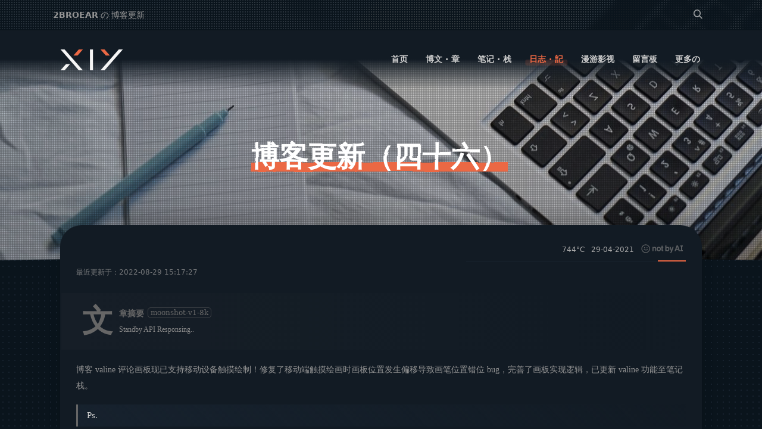

--- FILE ---
content_type: text/html; charset=UTF-8
request_url: https://blog.2broear.com/weblog/29-04-2021_%E5%8D%9A%E5%AE%A2%E6%9B%B4%E6%96%B0%EF%BC%88%E5%9B%9B%E5%8D%81%E5%85%AD%EF%BC%89
body_size: 18679
content:
<!DOCTYPE html>
<html lang="zh-CN">
<head>
    <title>博客更新（四十六） | 2BROEAR - 2B博客</title>
    <meta name="keywords" content="博客更新（四十六）">
    <meta name="description" content="作者在博客更新中介绍了他对valine评论画板的更新。他修复了移动设备上触摸绘画时画笔位置错误的bug，并完善了画板的实现逻辑。此外，他还解决了ios设备无法加载评论的问题。在更新过程中，他遇到了一个主要问题，即触摸时画笔位置与画板位置发生偏移，通过使用getBoundingClientRect()方法解决了这个问题。另外，他还顺便更新了友链。...">
    <meta http-equiv="Content-Type" content="text/html; charset=UTF-8">
    <meta name="viewport" content="width=device-width,initial-scale=1.0, maximum-scale=1.0, user-scalable=no">
    <!-- 如果有安装 Google Chrome Frame 插件则强制为Chromium内核，否则强制本机支持的最高版本IE内核，作用于IE浏览器 -->
    <meta http-equiv="X-UA-Compatible" content="IE=edge,chrome=1" />
    <!-- 强制Chromium内核，作用于360浏览器、QQ浏览器等国产双核浏览器 -->
    <meta name="renderer" content="webkit">
    <meta name="force-rendering" content="webkit" />
    <meta name="theme-color" content="#eb6844">
    <meta name="msapplication-TileColor" content="#eb6844" />
    <meta name="msapplication-TileImage" content="https://imgs.2broear.com/2024/01/favicon.ico" />
    <link rel="shortcut icon" href="https://imgs.2broear.com/2024/01/favicon.ico"/>
    <link type="text/css" rel="stylesheet" href="https://src.2broear.com/style/universal.min.css?v=1.4.3.4" />
    <link type="text/css" rel="stylesheet" href="https://blog.2broear.com/wp-content/themes/2BLOG-main/style/experimental.css" />
    <style>
        html, body {
            font: normal 16px/normal system-ui,"Microsoft YaHei","微软雅黑","Microsoft JhengHei","Hiragino Sans GB","WenQuanYi Micro Hei",Arial,Helvetica,Lucida Grande,Tahoma,sans-serif;
        }
        body.dark .weblog-tree-core-r, 
        body.dark .news-ppt div:first-of-type, 
        body.dark .pageSwitcher a {
            background: var(--preset-3b);
        }
        body.dark .topic, 
        body.dark .ppt-blocker, 
        body.dark .news-content-right-download, 
        body.dark .news-content-right-download ol,
        body.dark .news-content-right-recommend ul {
            border-color: var(--preset-3a);
        }
        body.dark .friends-boxes .deals .inbox .inbox-inside.aside a#loadRSSFeeds {
            background: var(--preset-2bs);
        }
        /*body.dark .vquote .vheader #avatar {*/
        /*    color: var(--preset-4a)!important;*/
        /*}*/
        /*body.dark .vquote .vwrap .vheader .vinput:focus,*/
        /*body.dark .vquote .vedit {*/
        /*    background: var(--preset-4a)!important;*/
        /*}*/
        .footer-contact a .preview img {
            width: auto;
            height: auto;
        }
        .footer-contact a:hover > .preview {
            display: block!important;
            left: 0;
        }
        @keyframes zoomer {
            0% {
                transform: translate(-50%, -50%) scale(1.15);
            }
            100% {
                transform: translate(-50%, -50%) scale(1);
            }
        }
        .win-top video {
            /*transform: translate(-50%, -50%) scale(1.25);*/
            animation: zoomer 5s 1 forwards ease-in-out;
            -webkit-animation: zoomer 5s 1 forwards ease-in-out;
        }
        .win-top .counter h1, 
        .win-top .counter h2 {
            animation-timing-function: linear(0 0%, 0 1.8%, 0.01 3.6%, 0.03 6.35%, 0.07 9.1%, 0.13 11.4%, 0.19 13.4%, 0.27 15%, 0.34 16.1%, 0.54 18.35%, 0.66 20.6%, 0.72 22.4%, 0.77 24.6%, 0.81 27.3%, 0.85 30.4%, 0.88 35.1%, 0.92 40.6%, 0.94 47.2%, 0.96 55%, 0.98 64%, 0.99 74.4%, 1 86.4%, 1 100%)!important;
        }
        /*body { background-size: 10px 10px; }*/
        @media (prefers-color-scheme: dark) {
            /** theme_mode[auto]: dark  ***/
            /*body,*/
            .content-all,
            .win-top:after {
                background-image: radial-gradient(var(--preset-3a) 1px, var(--preset-2b) 1px);
            }
            /** theme_mode[manual]: light  ***/
            /*body.light,*/
            body.light .content-all,
            body.light .win-top:after {
                background-image: radial-gradient(var(--preset-e) 1px, var(--preset-fa) 1px);
            }
        }
    </style>
    <style>
        .inside_of_block nav.main-nav ul li a {font-weight: bold;}
        .additional.metabox li p {font-weight: normal;opacity: .75;}
        body.dark #supports em.warmhole {filter: invert(1);}
        details > * {margin-left: 20px!important;}
        details > summary {margin: auto!important;}
        .win-top em.digital_mask:before {
            background: linear-gradient(0deg, rgb(0 0 0 / 18%) 0%, transparent);
            background: -webkit-linear-gradient(90deg, rgb(0 0 0 / 18%) 0%, transparent);
            background-size: auto!important;
        }
        /**
        **
        **  scroll to view
        **
        **/
        .content-all-windows {
            overflow-y: clip;
        }
        @keyframes scale-view {
            0% {
                transform: scale(.85);
                transform-origin: top;
                opacity: 0
            }
            to {
                transform: none;
                opacity: 1
            }
        }
        @supports (animation-timeline:view()) {
            /*.archive-tree .archive-item,*/
            /*.friends-boxes .inbox-item,*/
            /*.rcmd-boxes .loadbox,*/
            .fade-item,
            .news-article-list article,
            .win-content .notes article,
            .download_boxes .dld_box,
            .weblog-tree-core-record,
            .vlist > .vcard {
                animation: scale-view 1s;
                transform: none;
                animation-timeline: view(block);
                animation-range: cover 0 30%;
                /*will-change: transform;*/
            }
            .vlist > .vcard,
            .rcmd-boxes .fade-item,
            .archive-tree .fade-item {
                animation-range: cover 0 20%
            }
            .ranking .fade-item {
                animation-range: cover 0 50%
            }
        }
    </style>
    <script>
        // setup default theme
        document.documentElement.style.setProperty('--theme-color','#eb6844');
        // 闭包节流器
        function closure_throttle(callback=false, delay=200){
            let closure_variable = true;  //default running
            return function(){
                if(!closure_variable) return;  //now running..
                closure_variable = false;  //stop running
                setTimeout(()=>{
                    callback.apply(this, arguments);
                    closure_variable = true;  //reset running
                }, delay);
            };
        }
        function bindEventClick(parent, ids, callback){
            if (!parent) {
                console.warn('bindEventClick failed', parent);
                return;
            }
            parent.onclick=(e)=>{
                e = e || window.event;
                let t = e.target || e.srcElement;
                if(!t) return;
                while(t!=parent){
                    if(!ids || ids==="") {
                        callback(t,e);
                        break;
                    }
                    if(t.id && t.id===ids || t.classList && t.classList.contains(ids) || t.nodeName.toUpperCase()===ids.toUpperCase()){
                        // callback?.();
                        if(callback&&typeof callback==='function') callback(t,e); //callback(t) || callback(t); // callback.apply(this, ...arguments);
                        break;
                    }
                    // console.log('origin', t);
                    t = t.parentNode;
                }
            };
        }
        function getParByCls(curEl, parCls){ //!curEl.classList incase if dnode oes not have any classes (null occured)
            while(!curEl || !curEl.classList || !curEl.classList.contains(parCls)){
                if(!curEl) break;  //return undefined
                curEl = curEl.parentNode; //parentElement
            };
            return curEl;
        };
        // 自动根据时段设置主题
        function automode() {
            const colorSchemeQuery = window.matchMedia('(prefers-color-scheme: dark)');
            function handleColorSchemeChange(e) {
                // console.log(e.matches)
                if (getCookie('theme_manual')) setCookie('theme_manual', 0);  // disable manual mode/prefers
                if (e.matches) {
                    // 用户偏好深色模式优先 (dark)
                    document.body.className = 'dark';
                    setCookie('theme_mode','dark');  // record for manual switch
                    console.log('theme_mode[auto] prefers-color-scheme: dark');
                } else {
                    // 默认调用内部主题判定规则/系统不支持
                                const start = 17,
                          end = 9;
                    let date = new Date(),
                        hour = date.getHours();
                    hour >= end && hour < start || hour==end && date.getMinutes() >= 0 && date.getSeconds() >= 0 ? setCookie('theme_mode','light') : setCookie('theme_mode','dark');
                                const theme_mode = getCookie('theme_mode');
                    document.body.className = theme_mode;
                    console.log('theme_mode[auto] switch-color-scheme: ' + theme_mode);
                }
            }
            // 3. 初始执行一次，设置当前主题
            handleColorSchemeChange(colorSchemeQuery);
            // 4. 监听媒体查询的变化
            colorSchemeQuery.addEventListener('change', handleColorSchemeChange);
        };
        function asyncLoad(url, callback, defer = false){
        	const head = document.getElementsByTagName('head')[0],
        		  script = document.createElement('script');
    	    script.setAttribute('type', 'text/javascript');
    	    script.setAttribute('async', true);
    	    script.setAttribute('defer', defer);
    	    script.setAttribute('src', url);
    		head.appendChild(script);
        	script.onload = script.onreadystatechange = function(){
        		if(!this.readyState || this.readyState=='loaded' || this.readyState=='complete'){
        			if(callback&&typeof callback==='function') callback();
        		}
        		script.onload = script.onreadystatechange = null;
        	};
        };
        </script>
    <link type="text/css" rel="stylesheet" href="https://src.2broear.com/style/n.css?1v=1.4.3.4" />
    <link type="text/css" rel="stylesheet" href="https://src.2broear.com/style/highlight/agate.m.css" />
    <link type="text/css" rel="stylesheet" href="https://src.2broear.com/style/fancybox.css" />
    <style>
	    figure .wp-block-gallery figcaption{max-width:66%;}
        figure{
            text-align: left;
            /*float:left;*/
            /*float: right;*/
            /*margin-left: 25px;*/
        }
	    .in_dex li.child{margin-left: 15px!important;}
	    .content, .bg h1 {
	        font-family: 'Source Han Serif SC','Source Han Serif','source-han-serif-sc',"Noto Serif",'PT Serif','SongTi SC',serif;
	    }
	    .bg h1 {
	        max-width: 20em;
	    }
	    .bg h1 a{
	        animation-duration: 1.5s;
	        /*animation-delay: .5s;*/
	        filter: url(#x);
	        font-size: xxx-large;
	    }
	    figure.wp-block-gallery > figure{
	        /*min-height: 222px;*/
	        width: inherit;
	        /*min-height: inherit;*/
	    }
	    figure.wp-block-gallery > figure {
	        margin: 4px 5px;
	    }
	    figure.wp-block-gallery{
	        margin: 0;
	        /*max-width: 88%;*/
	        width: 100%;
	        flex-wrap: nowrap;
	        /*justify-content: start;*/
	    }
	    /***  extras  ***/
	    .win-content {
	        background: linear-gradient(90deg, var(--mirror-start) 0, var(--mirror-end));
            background: -webkit-linear-gradient(150deg, var(--mirror-start) 0, var(--mirror-end));
            max-width: 1024px;
            /*** !Perfomance Issue  ***/
	        /*background: rgb(255 255 255 / 95%);*/
            /*backdrop-filter: blur(15px);*/
            /*-webkit-backdrop-filter: blur(15px);*/
            border: 2px solid white;
	    }
	    body.dark .win-content {
	        border-color: transparent;
	    }
	    .hljs {
	        background: var(--preset-3a);
	    }
	    .hljs ul li:hover {
	        background: var(--preset-2bs);
	    }
	    body.dark .v .vlist .vcard .vcontent p {
            color: var(--preset-9);
	    }
	    .v .vlist .vcard .vcontent p {
            color: var(--preset-6);
	    }
	    .win-content {
	        border-radius: calc(var(--radius) * 2);
	    }
	    /*body.dark .v .vlist .vcard:hover {*/
	    /*    background: var(--preset-3a);*/
	    /*}*/
	    /*body.dark .v .vlist .vcard .vquote .vcard:hover {*/
	    /*    background: var(--preset-4a)!important;*/
	    /*}*/
    </style>
</head>
<body class="light">
    <div class="content-all">
        <div class="win-top bg" style="background: url(https://imgs.2broear.com/images/default.jpg) center center /cover;">
            <header>
                <nav id="tipson" class="ajaxloadon">
                    <div class="nav-wrap">
    <div class="top-bar-tips">
        <div class="tips-switch">
            <div class="tipsbox">
                <div class="tips">
                    <form id="searchform" method="get" action="https://blog.2broear.com/">
    <input type="text" class="search-field" name="s" placeholder="Search" autocomplete="off" value="">
    <span class="slider"></span>
    <span class="m-search">
        <i class="BBFontIcons"></i>
    </span>
</form><p><b>2BROEAR</b> の 博客更新</p><p>博客更新（四十六）</p><p id="np"><b>下一篇：</b><a href="https://blog.2broear.com/weblog/26-04-2021_%e6%96%b0%e8%bd%a6%e4%b8%8a%e7%89%8c-%e6%97%a5%e5%b8%b8%e8%ae%b0%e4%ba%8b%ef%bc%88%e5%9b%9b%e5%8d%81%e4%ba%8c%ef%bc%89">新车上牌 &#8211; 日常记事（四十二）</a></p>                </div>
                <div class="nav-tools">
                    <span class="imtl-content-right-inside-search"><form id="searchform" method="get" action="https://blog.2broear.com/">
    <input type="text" class="search-field" name="s" placeholder="Search" autocomplete="off" value="">
    <span class="slider"></span>
    <span class="m-search">
        <i class="BBFontIcons"></i>
    </span>
</form> </span>
                </div>
            </div>
        </div>
        <span id="doc-progress-bar"></span>
    </div>
    <div class="main-header-all">
        <div class="block_of_down_element">
            <div class="inside_of_block" isBottom="no">
                <div class="logo-area" title="2BROEAR - 2B博客">
                    <a href="https://blog.2broear.com" aria-label="logo"><span><svg height=35px style="enable-background:new 0 0 115 35" version=1.1 viewBox="0 0 115 35" width=115px xmlns=http://www.w3.org/2000/svg xmlns:xlink=http://www.w3.org/1999/xlink>
	<style>
		body.dark .st0 { fill: var(--preset-s); }
		.st0 { fill:var(--preset-5a); }
		.st1{ fill:var(--theme-color); }
	</style>
	<polyline class=st0 id=y_2_ points="109.8,0 79.2,35 72.4,35 103,0 " />
	<polygon class=st1 id=ty_2_ points="79.2,0 72.4,0 76.8,5.1 81.3,10.3 88.1,10.3 " />
	<rect class=st0 height=35 id=t_2_ width=5.1 x=54.6 y=0 />
	<polygon class=st1 id=xt_1_ points="33.7,10.3 26.9,10.3 31.3,5.1 35.8,0 42.7,0 " />
	<polyline class=st0 id=x_4_ points="5.2,0 35.8,35 42.6,35 12,0 " />
	<polygon class=st0 id=x_3_ points="12,35 5.2,35 9.7,29.9 14.2,24.8 21,24.8 " />
</svg></span></a>
                </div>
                <nav class="main-nav">
                    <ul class="wp_list_cats">
                        <li class="cat_0 top_level"><a href="/" class="">首页</a></li><li class="cat_2 top_level"><a href="https://blog.2broear.com/news" class="" rel="nofollow">博文 · 章</a></li><li class="cat_3 sec_level"><a href="https://blog.2broear.com/notes" class="" rel="nofollow">笔记 · 栈</a><div class="additional metabox "><ol class="links-more"><li class="cat_5 par_3 sec_child"><a href="https://blog.2broear.com/notes/tech" class="2nd"><b>技术笔记</b><p>计算机软件、硬件、科普踩坑笔记</p></a><li class="cat_6 par_3 sec_child"><a href="https://blog.2broear.com/notes/sundries" class="2nd"><b>日常杂记</b><p>平时一些比较值得记录的杂记</p></a><li class="cat_7 par_3 sec_child"><a href="https://blog.2broear.com/notes/design" class="2nd"><b>设计笔记</b><p>一些原创、转载的设计记录</p></a><li class="cat_8 par_3 trd_level"><a href="https://blog.2broear.com/notes/web" class="2nd"><b>网站开发</b><p>网站前后端、开发踩坑记录</p></a><div class="sub-additional metabox"><ol class="links-more"><li class="cat_9 par_8 trd_child"><a href="https://blog.2broear.com/notes/web/frontend" class="3rd"><b>前端</b></a><li class="cat_10 par_8 trd_child"><a href="https://blog.2broear.com/notes/web/backend" class="3rd"><b>后端</b></a></ol></div><li class="cat_11 par_3 sec_child"><a href="https://blog.2broear.com/notes/feel" class="2nd"><b>随心所记</b><p>Category Description</p></a></ol></div></li><li class="cat_12 sec_level"><a href="https://blog.2broear.com/weblog" class="choosen" rel="nofollow">日志 · 記</a><div class="additional metabox "><ol class="links-more"><li class="cat_279 par_12 sec_child"><a href="https://blog.2broear.com/weblog/updates" class="choosen 3rd"><b>博客更新</b><p>功能、设计部分更新内容。</p></a><li class="cat_280 par_12 sec_child"><a href="https://blog.2broear.com/weblog/diary" class="2nd"><b>日常记事</b><p>记日常琐事，品生活百态。</p></a><li class="cat_281 par_12 sec_child"><a href="https://blog.2broear.com/weblog/feeling" class="2nd"><b>有感而发</b><p>片段式灵感源，一触即发。</p></a></ol></div></li><li class="cat_14 sec_level"><a href="https://blog.2broear.com/acg" class="" rel="nofollow">漫游影视</a><div class="additional metabox metaboxes"><ol class="links-more"><li class="cat_15 par_14 sec_child"><a href="https://blog.2broear.com/acg/anime" class="2nd" style="background:url(https://imgs.2broear.com/2024/12/anime100m.jpg) center center /cover;"><b>动漫电影</b></a><li class="cat_16 par_14 sec_child"><a href="https://blog.2broear.com/acg/comic" class="2nd" style="background:url(https://imgs.2broear.com/2024/12/comic100m.jpg) center center /cover;"><b>动画漫画</b></a><li class="cat_17 par_14 sec_child"><a href="https://blog.2broear.com/acg/game" class="2nd" style="background:url(https://imgs.2broear.com/2024/12/game100m.jpg) center center /cover;"><b>游戏佳作</b></a><li class="cat_18 par_14 sec_child"><a href="https://blog.2broear.com/acg/movie" class="2nd" style="background:url(https://imgs.2broear.com/2024/12/movie100m.jpg) center center /cover;"><b>精彩影片</b></a><li class="cat_19 par_14 sec_child"><a href="https://blog.2broear.com/acg/tv" class="2nd" style="background:url(https://imgs.2broear.com/2024/12/tv100m.jpg) center center /cover;"><b>电视剧集</b></a></ol></div></li><li class="cat_20 top_level"><a href="https://blog.2broear.com/guestbook" class="" rel="nofollow">留言板</a></li><li class="cat_21 sec_level"><a href="javascript:void(0)" class="" rel="nofollow">更多の</a><div class="additional"><ol class="links-more"><li class="cat_22 par_21 sec_child"><a href="https://blog.2broear.com/about" class="2nd" rel="nofollow">关于</a></li><li class="cat_13 par_21 sec_child"><a href="https://blog.2broear.com/2bfriends" class="2nd" rel="nofollow">友链</a></li><li class="cat_268 par_21 sec_child"><a href="https://blog.2broear.com/archives" class="2nd" rel="nofollow">归档</a></li><li class="cat_25 par_21 trd_level"><a href="javascript:void(0)" class="2nd" rel="nofollow"><b>其他</b></a><div class="sub-additional"><ol class="links-more"><li class="cat_23 par_25 th_level"><a href="https://blog.2broear.com/download" class="3rd"><b>资源</b></a><div class="sub-additional"><ol class="links-more"><li class="cat_252 par_23"><a href="https://blog.2broear.com/download/adobe" class="4th">Adobe</a></li><li class="cat_253 par_23"><a href="https://blog.2broear.com/download/desktop" class="4th">桌面软件</a></li><li class="cat_254 par_23"><a href="https://blog.2broear.com/download/tool" class="4th">实用工具</a></li><li class="cat_256 par_23"><a href="https://blog.2broear.com/download/p2p" class="4th">下载软件</a></li><li class="cat_255 par_23"><a href="https://blog.2broear.com/download/crack" class="4th">辅助软件</a></li><li class="cat_257 par_23"><a href="https://blog.2broear.com/download/other" class="4th">其他软件</a></li></ol></div></li><li class="cat_24 par_25 trd_child"><a href="https://blog.2broear.com/ranks" class="3rd">排行</a></li><li class="cat_156 par_25 trd_child"><a href="https://blog.2broear.com/privacy" class="3rd">隐私</a></li><li class="cat_455 par_25 trd_child"><a href="https://blog.2broear.com/goods" class="3rd">得物</a></li><li class="cat_462 par_25 trd_child"><a href="https://blog.2broear.com/footprints" class="3rd">足迹</a></li></ol></div></li></ol></div></li>                    </ul>
                    <div class="nav-slider">
                        <!--<span id="slide-target"></span>-->
                    </div>
                </nav>
            </div>
            <div class="mobile-vision">
                <span class="m-menu"><i class="BBFontIcons"></i></span>
                <a href="/" rel="nofollow" aria-label="weibo">
                    <div class="m-logo"><span><svg height=35px style="enable-background:new 0 0 115 35" version=1.1 viewBox="0 0 115 35" width=115px xmlns=http://www.w3.org/2000/svg xmlns:xlink=http://www.w3.org/1999/xlink>
	<style>
		body.dark .st0 { fill: var(--preset-s); }
		.st0 { fill:var(--preset-5a); }
		.st1{ fill:var(--theme-color); }
	</style>
	<polyline class=st0 id=y_2_ points="109.8,0 79.2,35 72.4,35 103,0 " />
	<polygon class=st1 id=ty_2_ points="79.2,0 72.4,0 76.8,5.1 81.3,10.3 88.1,10.3 " />
	<rect class=st0 height=35 id=t_2_ width=5.1 x=54.6 y=0 />
	<polygon class=st1 id=xt_1_ points="33.7,10.3 26.9,10.3 31.3,5.1 35.8,0 42.7,0 " />
	<polyline class=st0 id=x_4_ points="5.2,0 35.8,35 42.6,35 12,0 " />
	<polygon class=st0 id=x_3_ points="12,35 5.2,35 9.7,29.9 14.2,24.8 21,24.8 " />
</svg></span></div>
                </a>
                <span class="m-search search-pop"><i class="BBFontIcons"></i></span>
            </div>
        </div>
    </div>
    <div class="slider-menu" tabindex="1" style="background:url(https://imgs.2broear.com/images/bg3.png) repeat center center">
        <div class="slider-menu-inside">
            <div class="slider-menu_header">
                <span class="slider-tips">
                    <p> 2BROEAR の <strong>2B博客</strong> </p>
                </span>
                <span class="slider-close" title="Close Menu">
                    <i class="BBFontIcons close-btn"></i>
                </span>
                <div class="slider-logo">
                    <a href="https://blog.2broear.com" data-instant style="display: inline-block;" rel="nofollow">
                        <span><svg height=35px style="enable-background:new 0 0 115 35" version=1.1 viewBox="0 0 115 35" width=115px xmlns=http://www.w3.org/2000/svg xmlns:xlink=http://www.w3.org/1999/xlink>
	<style>
		body.dark .st0 { fill: var(--preset-s); }
		.st0 { fill:var(--preset-5a); }
		.st1{ fill:var(--theme-color); }
	</style>
	<polyline class=st0 id=y_2_ points="109.8,0 79.2,35 72.4,35 103,0 " />
	<polygon class=st1 id=ty_2_ points="79.2,0 72.4,0 76.8,5.1 81.3,10.3 88.1,10.3 " />
	<rect class=st0 height=35 id=t_2_ width=5.1 x=54.6 y=0 />
	<polygon class=st1 id=xt_1_ points="33.7,10.3 26.9,10.3 31.3,5.1 35.8,0 42.7,0 " />
	<polyline class=st0 id=x_4_ points="5.2,0 35.8,35 42.6,35 12,0 " />
	<polygon class=st0 id=x_3_ points="12,35 5.2,35 9.7,29.9 14.2,24.8 21,24.8 " />
</svg></span><!--<svg class="svg-symbols" width="115px" height="41px" viewBox="0 0 115 41"></svg>-->
                    </a>
                </div>
            </div>
            <div class="slider-menu_body">
                <div class="body-main">
                    <ul>
                        <li class="cat_0 top_level"><a href="/" class="">首页</a></li><li class="cat_2 top_level"><a href="https://blog.2broear.com/news" class="" rel="nofollow">博文 · 章</a></li><li class="cat_3 sec_level"><a href="https://blog.2broear.com/notes" class="" rel="nofollow">笔记 · 栈</a><ul class="links-mores "><li class="cat_5 par_3 sec_child"><a href="https://blog.2broear.com/notes/tech" class="2nd">技术笔记</a><li class="cat_6 par_3 sec_child"><a href="https://blog.2broear.com/notes/sundries" class="2nd">日常杂记</a><li class="cat_7 par_3 sec_child"><a href="https://blog.2broear.com/notes/design" class="2nd">设计笔记</a><li class="cat_8 par_3 trd_level"><a href="https://blog.2broear.com/notes/web" class="2nd"><b>网站开发</b></a><ul class="links-moress"><li class="cat_9 par_8 trd_child"><a href="https://blog.2broear.com/notes/web/frontend" class="3rd">前端</a><li class="cat_10 par_8 trd_child"><a href="https://blog.2broear.com/notes/web/backend" class="3rd">后端</a></ul><li class="cat_11 par_3 sec_child"><a href="https://blog.2broear.com/notes/feel" class="2nd">随心所记</a></ul></li><li class="cat_12 sec_level"><a href="https://blog.2broear.com/weblog" class="choosen" rel="nofollow">日志 · 記</a><ul class="links-mores "><li class="cat_279 par_12 sec_child"><a href="https://blog.2broear.com/weblog/updates" class="choosen 3rd">博客更新</a><li class="cat_280 par_12 sec_child"><a href="https://blog.2broear.com/weblog/diary" class="2nd">日常记事</a><li class="cat_281 par_12 sec_child"><a href="https://blog.2broear.com/weblog/feeling" class="2nd">有感而发</a></ul></li><li class="cat_14 sec_level"><a href="https://blog.2broear.com/acg" class="" rel="nofollow">漫游影视</a><ul class="links-mores metaboxes"><li class="cat_15 par_14 sec_child"><a href="https://blog.2broear.com/acg/anime" class="2nd">动漫电影</a><li class="cat_16 par_14 sec_child"><a href="https://blog.2broear.com/acg/comic" class="2nd">动画漫画</a><li class="cat_17 par_14 sec_child"><a href="https://blog.2broear.com/acg/game" class="2nd">游戏佳作</a><li class="cat_18 par_14 sec_child"><a href="https://blog.2broear.com/acg/movie" class="2nd">精彩影片</a><li class="cat_19 par_14 sec_child"><a href="https://blog.2broear.com/acg/tv" class="2nd">电视剧集</a></ul></li><li class="cat_20 top_level"><a href="https://blog.2broear.com/guestbook" class="" rel="nofollow">留言板</a></li><li class="cat_21 sec_level"><a href="javascript:void(0)" class="" rel="nofollow">更多の</a><ul class="links-mores"><li class="cat_22 par_21 sec_child"><a href="https://blog.2broear.com/about" class="2nd" rel="nofollow">关于</a></li><li class="cat_13 par_21 sec_child"><a href="https://blog.2broear.com/2bfriends" class="2nd" rel="nofollow">友链</a></li><li class="cat_268 par_21 sec_child"><a href="https://blog.2broear.com/archives" class="2nd" rel="nofollow">归档</a></li><li class="cat_25 par_21 trd_level"><a href="javascript:void(0)" class="2nd" rel="nofollow"><b>其他</b></a><ul class="links-moress"><li class="cat_23 par_25 th_level"><a href="https://blog.2broear.com/download" class="3rd"><b>资源</b></a><ul class="links-moress"><li class="cat_252 par_23"><a href="https://blog.2broear.com/download/adobe" class="4th">Adobe</a></li><li class="cat_253 par_23"><a href="https://blog.2broear.com/download/desktop" class="4th">桌面软件</a></li><li class="cat_254 par_23"><a href="https://blog.2broear.com/download/tool" class="4th">实用工具</a></li><li class="cat_256 par_23"><a href="https://blog.2broear.com/download/p2p" class="4th">下载软件</a></li><li class="cat_255 par_23"><a href="https://blog.2broear.com/download/crack" class="4th">辅助软件</a></li><li class="cat_257 par_23"><a href="https://blog.2broear.com/download/other" class="4th">其他软件</a></li></ul></li><li class="cat_24 par_25 trd_child"><a href="https://blog.2broear.com/ranks" class="3rd">排行</a></li><li class="cat_156 par_25 trd_child"><a href="https://blog.2broear.com/privacy" class="3rd">隐私</a></li><li class="cat_455 par_25 trd_child"><a href="https://blog.2broear.com/goods" class="3rd">得物</a></li><li class="cat_462 par_25 trd_child"><a href="https://blog.2broear.com/footprints" class="3rd">足迹</a></li></ul></li></ul></li>                    </ul>
                </div>
            </div>
            <div class="slider-menu_footer">
                <span class="footer-tips">找什么？搜搜看<i class="BBFontIcons check-hook"></i></span>
            </div>
        </div>
    </div>
    <div class="windowmask"></div>
</div>                </nav>
            </header>
            <em class="digital_mask" style="background: url(https://imgs.2broear.com/images/svg/digital_mask.svg)"></em>
            <h1><a href="javascript:;" rel="nofollow">博客更新（四十六）</a><!--<span></span>--></h1>
        </div>
        <div class="content-all-windows">
            <div class="win-nav-content">
                <div class="win-content">
                    <article class="news-article-container">
                        <div class="infos">
                            <span id="classify">
                                                            </span>
                            <span id="view">744°C </span>
                            <span id="date"><i class="icom"></i> 29-04-2021 </span>
                            <span><a href="//notbyai.fyi" target="_blank" rel="nofollow"><img src="https://imgs.2broear.com/images/svg/not-by-ai.svg" alt="notbyai" style="height: 15px;filter:invert(0.5);margin: auto 5px;border-radius: 0;"></a></span>                            <span id="slider"></span>
                        </div>
                        <sup>最近更新于：2022-08-29 15:17:27</sup>
                        <div class="content">
                            <blockquote class="chatGPT" status="1"><p><b>文章摘要</b><span title="对话模型">moonshot-v1-8k</span></p><p class="response load">Standby API Responsing..</p></blockquote><script type="module">const responser = document.querySelector(".chatGPT .response");try {import("https://src.2broear.com/js/module.js").then((module)=>send_ajax_request("get", "https://api.2broear.com/gpt.php?pid=2154&s=d8d8b8dbf881f7de2feed233c3a34b32&t=697adbae", false, (res)=>{let _json=JSON.parse(res),_string="No response inbound.";if(_json.choices){_string=_json.choices[0].message.content;}else if(_json.text){_string=_json.text;}else{_string=_json.error.message;}module.words_typer(responser, _string, 25, true);console.log(_json.error)}));}catch(e){console.warn("dom responser not found, check backend.",e)}</script>
<p>博客 valine 评论画板现已支持移动设备触摸绘制！修复了移动端触摸绘画时画板位置发生偏移导致画笔位置错位 bug，完善了画板实现逻辑，已更新 valine 功能至笔记栈。</p>
<span id='normal' class='normal'><h3>Ps.</h3></span><p>拖了几天后今天还是给他弄好了（拖的原因主要还是 ios 设备无法加载评论，这个 bug 因为修复工程量的问题一直没去解决，也不知道什么时候才有心思去弄），期间遇到的一个主要问题就是触摸时画笔位置随着相对当前页面的画板位置发生偏移，而这个问题是通过一个名为 getBoundingClientRect() 的方法解决的..（顺带更新了一波友链）</p>                        </div>
                        <br />
                        <script>console.log("adsense disabled.")</script>        <div class="share" style="">
            <a id="dislike" title="有点东西（Like）" href="javascript:;" data-action="like" data-id="2154" data-nonce="0017d3b800" class="" ><div class="user"><small></small><div id="list"></div></div>                <span id="like" class="count">
                    <i id="counter">0</i>
                    <em style="background:url(https://imgs.2broear.com/images/shareico.png) no-repeat -478px 4px"></em>
                </span>
            </a>
            <a id="qq" class="disabled" title="分享QQ" href="https://connect.qq.com/widget/shareqq/index.html?url=https://blog.2broear.com/weblog/29-04-2021_%e5%8d%9a%e5%ae%a2%e6%9b%b4%e6%96%b0%ef%bc%88%e5%9b%9b%e5%8d%81%e5%85%ad%ef%bc%89&p=博客 valine 评论画板现已支持移动设备触摸绘制！修复了移动端触摸绘画时画板位置发生偏移导致画...&title=博客更新（四十六）&summary=博客 valine 评论画板现已支持移动设备触摸绘制！修复了移动端触摸绘画时画板位置发生偏移导致画笔位置错位 bug，完善了画板实现逻辑，已更新 valine......&pics=" target="_blank"><span><em style="background:url(https://imgs.2broear.com/images/shareico.png) no-repeat -9px 4px"></em></span></a>
            <a id="qzone" title="分享空间（QZone）" href="https://sns.qzone.qq.com/cgi-bin/qzshare/cgi_qzshare_onekey?url=https://blog.2broear.com/weblog/29-04-2021_%e5%8d%9a%e5%ae%a2%e6%9b%b4%e6%96%b0%ef%bc%88%e5%9b%9b%e5%8d%81%e5%85%ad%ef%bc%89&p=博客 valine 评论画板现已支持移动设备触摸绘制！修复了移动端触摸绘画时画板位置发生偏移导致画...&title=博客更新（四十六）&summary=博客 valine 评论画板现已支持移动设备触摸绘制！修复了移动端触摸绘画时画板位置发生偏移导致画笔位置错位 bug，完善了画板实现逻辑，已更新 valine......&pics=" target="_blank"><span><em style="background:url(https://imgs.2broear.com/images/shareico.png) no-repeat -88px 4px"></em></span></a>
            <a id="Poster" title="图文海报（Poster）"><span id="recall" onclick="getPoster(this)"><em style="background:url(https://imgs.2broear.com/images/shareico.png) no-repeat -245px 4px"></em></span></a>
            <!--<img decoding="async" loading="lazy" data-src="https://imgs.2broear.com/images/bilibili_wink.webp" alt="bilibili_wink" style="margin: 0 auto;">-->
        </div>
        <script>
            function poster_sw() {
                const poster = document.querySelector(".poster");
                poster.classList && poster.classList.contains('active') ? poster.classList.remove('active') : poster.classList.add('active');
            };
            function getPoster(t) {
                if(document.querySelector("#capture")) {
                    poster_sw();
                    return;
                }
                t.parentNode.classList.add("disabled");  // incase multi click (first generating only)
                send_ajax_request("GET", "https://src.2broear.com/plugin/html2canvas.php", 
                    parse_ajax_parameter({
                        "title": "%E5%8D%9A%E5%AE%A2%E6%9B%B4%E6%96%B0%EF%BC%88%E5%9B%9B%E5%8D%81%E5%85%AD%EF%BC%89",
                        "content": "%E5%8D%9A%E5%AE%A2+valine+%E8%AF%84%E8%AE%BA%E7%94%BB%E6%9D%BF%E7%8E%B0%E5%B7%B2%E6%94%AF%E6%8C%81%E7%A7%BB%E5%8A%A8%E8%AE%BE%E5%A4%87%E8%A7%A6%E6%91%B8%E7%BB%98%E5%88%B6%EF%BC%81%E4%BF%AE%E5%A4%8D%E4%BA%86%E7%A7%BB%E5%8A%A8%E7%AB%AF%E8%A7%A6%E6%91%B8%E7%BB%98%E7%94%BB%E6%97%B6%E7%94%BB%E6%9D%BF%E4%BD%8D%E7%BD%AE%E5%8F%91%E7%94%9F%E5%81%8F%E7%A7%BB%E5%AF%BC%E8%87%B4%E7%94%BB...",
                        "tags": '',
                        "author": "2BROEAR",
                        "date": "29-04-2021",
                        "image": "https%3A%2F%2Fimgs.2broear.com%2Fimages%2Fdefault.jpg", //.'?fixed_cors_str'
                        "loading": "https://imgs.2broear.com/images/loading_3_color_tp.png",
                    }, true), function(res){
                        if(!res) throw new Error('signature error.'); //if(sign_.err) return;
    					// generate poster QRCode (async)
    					return new Promise(function(resolve,reject){
                            let _tp = t.parentNode,
                                div = document.createElement('DIV');
                            // _tp.classList.add("disabled");  // incase multi click (first generating only)
        					div.innerHTML += res;  //在valine环境直接追加到body会导致点赞元素层级错误（重绘性能问题）
        					document.body.appendChild(div);
                    	    asyncLoad("https://src.2broear.com/js/qrcode/qrcode.min.js", function(){
                        		let url = location.href;
                        		var qrcode = new QRCode(document.getElementById("qrcode"), {
                        			text: url,
                        			width: 100,
                        			height: 100,
                        			colorDark : "#000000",
                        			colorLight : "#ffffff",
                        			correctLevel : QRCode.CorrectLevel.L
                        		});
                    	        qrcode ? resolve(_tp) : reject('qrcode loading err.');
                    	    });
    					}).then(function(res){
                    	    asyncLoad('https://src.2broear.com/js/html2canvas/html2canvas.min.js', function(){
                    	       // console.log('now loading html2canvas..')
                        		html2canvas(document.querySelector('#capture'),{
                        		    useCORS: true,
                        		    allowTaint: true,
                        		    scrollX: 0,
                        		    scrollY: 0,
                        		    backgroundColor: null
                        	    }).then(canvas => {
                        	        const newImg = document.createElement("img");
                                    canvas.toBlob(function(blob){
                            			newImg.src = URL.createObjectURL(blob);
                            			document.getElementById('poster').appendChild(newImg); //innerHTML += imgDom;
                                    },"image/png",1);
                                    res.classList.remove("disabled");  // remove click restrict
    				                console.log('html2canvas done.');
                        		});
                    	    });
    					}).catch(function(err){
    					    console.log(err);
    					});
                    }, function(err){
                        t.innerText = err+' occured';
                    }
                );
            }
        </script>
<div class="main"><span id="respond"><h2> 评论留言 </h2></span><p>既来之则留之~ 欢迎在下方留言评论，提交评论后还可以撤销或重新编辑。（Valine 会自动保存您的评论信息到浏览器）</p></div>            <script type="text/javascript">
                function postLike(t){
                    if(t&&t.classList&&t.classList.contains('liked')){
                        alert("您已经点过赞了!");
                        return;
                    };
                    t.classList.add('liked');
                    send_ajax_request("get", "https://blog.2broear.com/wp-admin/admin-ajax.php", 
                        parse_ajax_parameter({
                            "action": "post_like",
                            "um_id": t.dataset.id,
                            _ajax_nonce: t.dataset.nonce,
                            // "um_action": t.dataset.action,
                        }, true), function(res){
                            document.querySelector('.count #counter').innerText = res;
                        }
                    );
                };
            </script>
<div id="vcomments" class="v"></div>                    </article>
                </div>
            </div>
        </div>
        <footer>
            <div class="footer-all">
    <div class="footer-detector" id="end-news-all">
        <span id="end-end">END</span>
        <span id="end-obj">ARTICLE</span>
    </div>
    <div class="container">
      <div id="footer-support-board">
        <p id="supports-txt"><q>Art Design | Coding | Documents | Social Media | Tech Support</q><b>兴趣指引方向，会玩才会学</b></p>
      </div>
      <div id="footer-contact-way">
        <ol class="footer-ul">
          <div class="footer-contact-left">
            <div class="footer-left flexboxes">
              <ul class="footer-recommend">
                <h2>近期更新</h2>
                <div class="recently">
                                                <li class="" title="Leancloud 服务关停预告">
                                <a href="https://blog.2broear.com/notes/16-01-2026_leancloud-shutdown-announce" target="_blank">
                                    <em>Leancloud 服务关停预告</em>
                                    <sup id="new">new</sup>                                </a>
                            </li>
                                                <li class="" title="博客 UI/UE 更新 – 博客更新（一百二十四）">
                                <a href="https://blog.2broear.com/weblog/13-01-2026_%e5%8d%9a%e5%ae%a2ui-ue%e6%9b%b4%e6%96%b0-%e5%8d%9a%e5%ae%a2%e6%9b%b4%e6%96%b0%ef%bc%88%e4%b8%80%e7%99%be%e4%ba%8c%e5%8d%81%e5%9b%9b%ef%bc%89" target="_blank">
                                    <em>博客 UI/UE 更新 – 博客更新（一百二十四）</em>
                                    <sup id="new">new</sup>                                </a>
                            </li>
                                                <li class="" title="粘鼠板粘猫 – 日常记事（二百一十六）">
                                <a href="https://blog.2broear.com/weblog/04-01-2026_%e7%b2%98%e9%bc%a0%e6%9d%bf%e7%b2%98%e7%8c%ab-%e6%97%a5%e5%b8%b8%e8%ae%b0%e4%ba%8b%ef%bc%88%e4%ba%8c%e7%99%be%e4%b8%80%e5%8d%81%e5%85%ad%ef%bc%89" target="_blank">
                                    <em>粘鼠板粘猫 – 日常记事（二百一十六）</em>
                                    <sup id="new">new</sup>                                </a>
                            </li>
                                                <li class="" title="香港游记">
                                <a href="https://blog.2broear.com/news/28-12-2025_hongkong-single-trip" target="_blank">
                                    <em>香港游记</em>
                                                                    </a>
                            </li>
                                                <li class="" title="淘了台港版（新加坡）苹果15pm（踩坑）">
                                <a href="https://blog.2broear.com/notes/03-12-2025_hk-singapore-15pm" target="_blank">
                                    <em>淘了台港版（新加坡）苹果15pm（踩坑）</em>
                                                                    </a>
                            </li>
                                    </div>
              </ul>
              <ul class="footer-quickway" id="comments">
                <h2>最新评论</h2>
                                        <script src="https://src.2broear.com/js/Valine/Valine.m.js?v=1.4.3.4"></script>
                <script src="https://src.2broear.com/js/leancloud/av-min.js?v=footcall"></script>                        <script type="text/javascript">
                            // asyncLoad('', function() {
                            // });
                		    new Valine({
                            	el: '#vcomments',
                            	appId: 'JW6UQqU7IfksnJD56S9QLVSj-gzGzoHsz',
                            	appKey: 'Akx2kl9gB1jpVz4ssFF42vXh',
                            	serverURLs: 'https://valine.2broear.com',
                            	pageSize: '15',
                            	listSize: '5',
                            	notify: false,
                            	verify: false,
                            	visitor: false,
                            // 	recordIP: true,  // ad case
                            	placeholder: '快来玩右下角的“涂鸦画板”！',
                            	defender: "",
imgCdn: "https://imgs.2broear.com",
 srcCdn: "https://src.2broear.com",
 apiCdn: "https://src.2broear.com/plugin",
lazyLoad: true,
wxNotify: true,
blackList: "%E5%BF%AB%E9%80%92%E4%BB%A3%E5%8F%91%7C%E4%B8%80%E4%BB%B6%E4%BB%A3%E5%8F%91%7C%E4%BB%A3%E5%8F%91%E5%B9%B3%E5%8F%B0%7C%E7%A4%BC%E5%93%81%E4%BB%A3%E5%8F%91%7C%E7%A9%BA%E5%8C%85%E4%BB%A3%E5%8F%91%7C%E5%BF%AB%E9%80%92%E5%8D%95%E5%8F%B7%7C%E5%8D%95%E5%8F%B7%E7%BD%91%7C%E5%8D%95%E5%8F%B7%E6%97%A0%E5%BF%A7%7C%E6%B7%98%E5%AE%9D%E7%A9%BA%E5%8C%85%7C%E4%BA%AC%E4%B8%9C%E7%A9%BA%E5%8C%85%7C%E6%8B%BC%E5%A4%9A%E5%A4%9A%E7%A9%BA%E5%8C%85%7C%E5%88%B7%E5%8D%95%E5%8D%95%E5%8F%B7%7C%E6%8F%90%E4%BE%9B%E5%BA%95%E5%8D%95%7C%E4%BA%91%E4%BB%93%E4%BB%A3%E5%8F%91%7Cwww.biosci.gatech.edu%7Cec.europa.eu%7Cu.osu.edu%7Csecure.studentachievement.colostate%7Cintranet.math.gatech.edu",
ipForbidden: false,
                            	pushPlus: false,
                            	serverChan: false,
                            	adminAjax: 'https://blog.2broear.com/wp-admin/admin-ajax.php',
                            	adminMd5: '31bb10a8be0ae901b01fdbf5bf6b921f',
                            	avatarCdn: '//cravatar.cn/avatar/',
                            	avatarApi: 'https://src.2broear.com/plugin/gravatar.php?jump=0&email=',
                            	posterImg: 'https://imgs.2broear.com/images/default.jpg',
                            });
                            
                            // reply at current floor
                            const vcomments = document.querySelector("#vcomments");
                            if(vcomments) {
                                const vwraps = vcomments.querySelectorAll(".vwrap"),
                                      vsubmit = vcomments.querySelector(".vsubmit"),
                                      origin_wrap = vwraps[0]; // origin_bak = document.importNode(origin_wrap, true),
                                // origin_wrap.querySelector("textarea").setAttribute('autofocus',true);
                                bindEventClick(vcomments, 'vat', function(t) {
                                                                    // document.querySelector('.cf-turnstile').remove(); //classList.add('hide');
                                    const adopt_node = document.adoptNode(origin_wrap);
                                    if (!t.classList.contains('reply')) {
                                        const vats = vcomments.querySelectorAll(".vat"),
                                              vpar = getParByCls(t, 'vh');
                                        for(let i=0,vatsLen=vats.length;i<vatsLen;i++){
                                            vats[i].classList.remove('reply');
                                            vats[i].innerText = "回复";
                                        }
                                        t.classList.add('reply');
                                        t.innerText = "取消回复";
                                        vpar.appendChild(adopt_node);
                                        //.. vpar.querySelector("textarea")
                                        var delay_focus = setTimeout(()=>{
                                            adopt_node.querySelector("textarea").focus();
                                            clearTimeout(delay_focus);
                                            delay_focus = null;
                                        }, 100);
                                    } else {
                                        t.classList.remove('reply');
                                        t.innerText = "回复";
                                        vcomments.insertBefore(adopt_node, vcomments.querySelector(".vinfo"));  // reverse origin_bak
                                    }
                                });
                            }
                        </script>
                              </ul>
            </div>
            <div class="footer-right">
              <ul class="footer-contact">
                <h2>找到我</h2>
                <li class="contactBox">
                                        <a href="javascript:void(0)" target="_self" rel="nofollow" aria-label="wechat">
                        <span class="contact-icons" id="icon-wechat">
                            <i class="icom"></i>
                        </span>
                        <span class="preview"><img src="https://imgs.2broear.com/2023/03/2023030815071233.jpg" alt="wechat" />                        </span>
                    </a>
                    <a href="mailto:xty@2broear.com" target="_blank" rel="nofollow" aria-label="email">
                        <span class="contact-icons" id="icon-mail">
                            <i class="icom"></i>
                        </span>
                    </a>
                    <a href="https://space.bilibili.com/7971779" target="_blank" rel="nofollow" aria-label="bilibili">
                        <span class="contact-icons" id="icon-bilibili">
                            <i class="BBFontIcons"></i>
                        </span>
                    </a>
                    <a href="https://music.163.com/#/user/home?id=77750916" target="_blank" rel="nofollow" aria-label="music">
                        <span class="contact-icons" id="icon-netease">
                            <i class="BBFontIcons"></i>
                        </span>
                    </a>
                                      <a href="https://github.com/2Broear/" target="_blank" rel="nofollow" aria-label="github">
                        <span class="contact-icons" id="icon-github">
                          <i class="icom"></i>
                        </span>
                      </a>
                                      <a href="https://steamcommunity.com/profiles/76561198145631868/" target="_blank" rel="nofollow" aria-label="steam">
                        <span class="contact-icons" id="icon-steam">
                          <i class="icom"></i>
                        </span>
                      </a>
                                </li>
                <li class="rcmdBrowser">
                  <p>最佳浏览体验<br/>推荐浏览器：</p>
                  <b>
                    <a id="chrome" href="//www.google.cn/chrome/" target="_blank" rel="nofollow" title="Chrome大法好！" aria-label="chrome">Chrome</a> / <a id="edge" href="//www.microsoft.com/zh-cn/edge" target="_blank" rel="nofollow" title="新版Edge也不错~" aria-label="edge">Edge</a></b>
                </li>
                <li class="PoweredBy2B">
                  <ins> XTyDesign </ins>
                  <img src="https://imgs.2broear.com/images/svg/XTy_.svg" style="max-width:66px" alt="XTY Design" />              </li>
              </ul>
              <ul class="friend_links">
                <h2>朋友圈</h2>
                <li class="friendsBox">
                    <a href="https://dearend.wang/" class="ok" title="life will get better." target="_blank" rel="followed" data-status="200">END</a><a href="https://blog.imzy.ink/" class="ok" title="生命不息 折腾不止" target="_blank" rel="followed" data-status="200">Zsedczy</a><a href="https://blog.luvying.com/" class="ok" title="⎛⎝喵~⎠⎞" target="_blank" rel="followed" data-status="200">Ying</a><a href="https://blog.yuano.cc/" class="standby 200" title="我在网络中蜗居的小窝" target="_blank" rel="followed" data-status="200">元のDiary</a><a id="more" href="https://blog.2broear.com/2bfriends" title="更多" target="_blank">  更多 </a>                </li>
              </ul>
            </div>
          </div>
        </ol>
      </div>
      <div id="footer-copyright">
        <span class="what_says">
          <ul style="text-align:left">
            <li id="copy"> ©2017-2026 </li>
            <li id="cc"><a href="//creativecommons.org/licenses/by-nc-sa/4.0/" target="_blank" rel="nofollow"> CC-BY-NC-SA </a></li>            <li id="rights">2BROEAR 版权所有</li>
            <li id="etc"><a href="//beian.miit.gov.cn/" target="_blank" rel="nofollow">蜀ICP备18028766号</a></li>            <p id="supports">
                <a href="https://www.foreverblog.cn/blog/2096.html" target="_blank" rel="nofollow"><img src="https://imgs.2broear.com/images/svg/foreverblog.svg" alt="foreverblog" style="height: 16px;"></a><a href="//www.foreverblog.cn/go.html" target="_blank" rel="nofollow"><em class="warmhole" style="background:url(https://imgs.2broear.com/images/wormhole_4_tp_ez.gif) no-repeat center center /cover" title="穿梭虫洞-随机访问十年之约友链博客"></em></a><a href="javascript:;" target="" rel="nofollow"><img src="https://imgs.2broear.com/images/svg/deepal-blue.svg" alt="deepal-blue" style="height: 14px;filter:invert(0.5);"></a>            </p>
          </ul>
          <ul style="text-align:right">
              <li id="feed"><a href="https://blog.2broear.com/feed" target="_blank" style="/*font-weight:bold;*/">RSS</a></li>
              <li id="archives"><a href="https://blog.2broear.com/archives" target="_blank">归档</a></li><li id="privacy"><a href="https://blog.2broear.com/privacy" target="_blank">隐私</a></li><li id="footprints"><a href="https://blog.2broear.com/footprints" target="_blank">足迹</a></li><li id="sitemap"><a href="https://blog.2broear.com/sitemap.xml" target="_blank">站点地图</a></li>              <p style="margin:auto;opacity:.75;font-size:12px;font-style:italic"> WordPress Theme <a href="//github.com/2Broear/2BLOG" style="color:inherit;" target="_blank"><b>2BLOG</b></a> open sourced in 2022 </p>
          </ul>
        </span>
      </div>
    </div>
    <div class="functions-tool">
        <div class="inside-functions">
            <div class="box">
                                <div class="dark" title="主题切换" onclick="darkmode()">
                    <i class="icom icon-moon"></i>
                    <!--<svg id="scale"><circle cx="20" cy="20" r="20" /></svg>-->
                </div>
                <div class="top" title="返回顶部"><em>顶</em></div>
                <div class="bottom" title="跳至顶部"><em>底</em></div>
                <div class="pagePer" title="点击根据时段自动设置主题" onclick="automode()">
                    <strong data-percent="0"></strong>
                    <i style>
                        <span class="wave"></span>
                    </i>
                </div>
            </div>
        </div>
    </div>
</div>
<svg style="display: none;">
    <defs>
        <filter id="x" height="500%">
            <feTurbulence baseFrequency="0.01 0.02" numOctaves="2" result="t0"></feTurbulence>
            <feDisplacementMap in="SourceGraphic" in2="t0" result="d0" scale="5"></feDisplacementMap>
            <feComposite in="SourceGraphic" in2="d0" operator="atop" result="0"></feComposite>
            <feTurbulence baseFrequency="1" numOctaves="2" result="t1"></feTurbulence>
            <feDisplacementMap in="0" in2="t1" result="d1" scale="2"></feDisplacementMap>
            <feComposite in="0" in2="d1" operator="atop" result="1"></feComposite>
            <feOffset dx="-3" dy="-3" in="1"></feOffset>
        </filter>
    </defs>
</svg>        </footer>
    </div>
    <script src="https://src.2broear.com/js/main.js?v=1.4.3.4"></script>
<script type="text/javascript">
    console.info("26次查询，耗时0.099秒。");
    // 自动执行一次以更正缓存(after load main.js)
    // document.body.className = '';  // reset to default(timezone) mode to clear EOCaches
                if ( + getCookie('theme_manual')) { // use + force string to number
                document.body.className = getCookie('theme_mode');// automode();
                console.log(`theme_mode[manual] switch-color-scheme: ${getCookie('theme_mode')}..`);
            } else {
                automode();
            };
                    asyncLoad('https://src.2broear.com/js/marker.js', function(){
                    // use keyword "new" to point to init method.
                    new marker.init({
                        static: {
                            // dataDelay: 3000,
                            // lineAnimate: false,
                            // useQuote: false,
                            // lineKeepTop: true,
                            lineColor: "var(--theme-color)",
                            lineColors: "transparent",
                            lineDegrees: "6",
                            dataStream: "on",
                            dataMax: "3",
                            postId: "2154",
                            apiUrl: "https://src.2broear.com/plugin/api.php?auth=mark&exec=1&pid=2154&",
                            md5Url: "https://src.2broear.com/js/md5.min.js",
                            avatar: "//cravatar.cn/",
                        },
                        class: {
                            blackList: ['chatGPT','article_index','ibox'], //'', 'chatGPT,article_index',
                        },
                        element: {
                            effectsArea: document.querySelector('.content'),
                            commentArea: document.querySelector('#vcomments textarea') || document.querySelector('#twikoo textarea') || document.querySelector('.wp_comment_box textarea'),
                            commentInfo: {
                                userNick: document.querySelector('input[name=nick]'),
                                userMail: document.querySelector('input[name=mail]'),
                            }
                        },
                    });
                });
        // window.onload = ()=> {
        const iframe = document.getElementById('panorama');
        if (iframe && iframe instanceof HTMLElement) {
            // iframe.frameborder = 'no';
            setTimeout(window.queueMicrotask(()=> {
                iframe.width = '100%';
                iframe.height = '100%';
                iframe.src = 'https://node.2broear.com/'; //indexs.html
            }), 0);
            ;
        }
    // }
</script>
<script type="module">
    try {
        import("https://src.2broear.com/js/utils.js").then((mod)=> {
            const { _EventBus, _Closure, _Basics, VisibilityObserver } = mod;
                    const Basics = new _Basics();
            const navContainer = document.querySelector('.main-nav');
            if (Basics.detects.validDom(navContainer)) {
                const navSlider = navContainer?.querySelector('.nav-slider');
                const EventBus = new _EventBus();
                const Closure = new _Closure();
                const Statics = {
                    tag: 'A',
                    show: 'show',
                    hide: 'hide',
                    duration: 150
                };
                let lastRect = null;  // lastest dom rect info
                let Transfer = (dom, x = 0, y = 0, width = 0, height = 0, callback = null)=> {
                    if (!Basics.detects.validDom(dom)) return;  // invalid dom
                    dom.style.cssText = `transform: translate(${x}px, ${y}px); transition-duration: ${Statics.duration}ms`;
                    if (width || height) {
                        dom.style.width = width + 'px';
                        dom.style.height = height + 'px';
                    };
                    callback?.();
                };
                let Engager = (e, target = null, callback = null)=> {
                    const node = e ? e.target : target;
                    if (node.nodeName !== Statics.tag) return;  // invalid dom or target tag
                    navSlider.classList.remove(Statics.hide);  // enable transform transition
                    const targetRect = node.getBoundingClientRect();
                    lastRect = targetRect;  // update last dom rect
                    const callbacks = callback || engaged;
                    Transfer(navSlider, targetRect.left, targetRect.top, targetRect.width, targetRect.height, callbacks);
                    if (Basics.detects.validDom(target)) disengage();  // disable transform transition after Transfer-tansform
                    // Engager(null, node, engaged);
                };
                let engage = ()=> {
                    navSlider.classList.add(Statics.show);
                };
                let disengage = ()=> {
                    navSlider.classList.add(Statics.hide);  // disable transform transition
                    navSlider.style.transform = `translate(${lastRect.x + 1}px, ${lastRect.y + 1}px)`;  // set lastest x,y coords + offsets(+1)
                    navSlider.classList.remove(Statics.show);
                };
                let engaged = ()=> {
                    if (EventBus.has(navSlider, 'transitionend')) return;
                    // Bind transition event from callback to prevent init default position(engage call())
                    EventBus.bind(navSlider, 'transitionend', (e)=> {
                        if (e.propertyName === 'transform') {
                            engage();  // (??set as any-transitionend to re-active events)
                        }
                    });
                };
                // init default position
                Engager(null, navContainer?.querySelector(Statics.tag));
                // init event listener
                EventBus.bind(navContainer, 'pointerover', Engager);
                // !! pointer-leave event delay must bigger than transition-duration(Statics.duration)
                EventBus.bind(navContainer, 'pointerleave', disengage); //Closure.throttler(disengage, Statics.duration + 100)
            }
                    const lazyImgs = document.querySelectorAll("body img[data-src]");
            if (lazyImgs.length) {
                const loadImgSrc = "https://imgs.2broear.com/images/loading_3_color_tp.png";
                const setAcgBackground = (t)=> {console.debug("not in acg page.");}
                // visibility observer
                const visibilityObserver = new VisibilityObserver({
                    threshold: 0.1, // 10%可见时触发
                    rootMargin: '10px' // 提前10px检测
                });
                // observer images
                lazyImgs.forEach((img)=> {
                    visibilityObserver.observe(img, (entry) => {
                        const image = entry.target;
                        const datasrc = image.dataset.src;
                        if (!image.dataset.src) {
                            console.warn('no data-src found on img', image);
                            return;
                        }
                        if (entry.target.src === datasrc) {
                            console.debug('image data-src settled.');
                            return;
                        }
                        // entry.target.src = entry.isVisible ? datasrc : loadImgSrc;  // BUG of inVisible loadImgSrc
                        if (entry.isVisible) entry.target.src = datasrc;
                                            });
                });
            }
                });
    } catch(e) {
        console.warn("VisibilityObserver unavailable! check utils.",e)
    }
</script>
    <!-- plugins -->
    <script>
        const codeblock = document.querySelectorAll("pre code");
        if(codeblock.length>=1){
			new Promise(function(resolve,reject){
        	    dynamicLoad('https://src.2broear.com/js/highlight/highlight.pack.js', function(){
        	        hljs ? resolve(hljs) : reject('highlight err.');
        	    });
			}).then(function(res){
                // initilize highlight.js
                res.initHighlightingOnLoad();
                // code copy support
                const content = document.querySelector('.content'),
                      text = document.createElement('textarea'),
                      codeLoop = function(callback){
                          for(let i=0,codeLen=codeblock.length;i<codeLen;i++){
                              if(callback&&typeof callback=='function') callback(i); //callback.apply(this, arguments);
                          }
                      },
                      copied = 'copied';
                codeLoop(function(i){
                    const each_code = codeblock[i];
                    each_code.innerHTML = "<ul><li>" +each_code.innerHTML.replace(/\n/g,"\n</li><li>") +"\n</li></ul><span class='copy_btn' title='复制当前代码块'></span>"; //each_code.innerHTML.replace(/\n/g,"\n") +"\n<span class='copy_btn'></span>"
                });
                text.classList.add('copy_area');
                document.body.appendChild(text);
                bindEventClick(content, 'copy_btn', function(t){
                    const tp = t.parentNode;
                    if(tp.classList.contains(copied)) return;
                    codeLoop(function(i){
                        codeblock[i].classList.remove(copied);
                    });
                    tp.classList.add(copied);
                    text.value = tp.querySelector('ul').innerText.replace(/\n\n/g,"\n");
                    text.select(); //.setSelectionRange(0,text.value.length);
                    document.execCommand('copy');
                    // console.log(text.value);
                });
			}).catch(function(err){
			    console.log(err);
			});
        }
    </script>
</body></html>

--- FILE ---
content_type: text/css
request_url: https://blog.2broear.com/wp-content/themes/2BLOG-main/style/experimental.css
body_size: 4876
content:
/*
** overwrite ui
*/
.Fresh-ImgBoxs span a:hover > b {
    opacity: 0;
}
.Fresh-ImgBoxs span a:hover > i:before,
.Fresh-ImgBoxs span a:hover {
    color: currentColor!important;
}
.sub-additional,
.additional {
    min-width: 112%;
}
.additional li a {
    overflow: hidden;
    text-overflow: ellipsis;
}
.additional .sub-additional .sub-additional {
    right: 0%;
}
.inside_of_block nav.main-nav ul li.th_level:hover > .sub-additional,
.inside_of_block nav.main-nav ul li.trd_level:hover > .sub-additional {
    right: 100%;
}
.inside_of_block nav.main-nav ul li.sec_level:hover > .additional {
    padding-top: 30px;
}
.main-header-all.barSetUp {
    pointer-events: none;
    /*visibility: hidden;*/
}
.main-header-all.barSetDown nav .nav-slider {
    top: -50px;
}
nav .nav-wrap .nav-slider.show {
    opacity: .1;
    transition-property: all;
}
nav .nav-wrap .nav-slider.hide {
    transition-property: none;
}
nav .nav-wrap .nav-slider {
    opacity: 0;
    /*min-width: 10px;*/
    min-height: 20px;
    position: fixed;
    top: 0;
    left: 0;
    z-index: 9;
    border-radius: var(--radius);
    transition: ease;
    /*transition-property: width, height, opacity;*/
    /*transition: linear(0 0%, 0 1.8%, 0.01 3.6%, 0.03 6.35%, 0.07 9.1%, 0.13 11.4%, 0.19 13.4%, 0.27 15%, 0.34 16.1%, 0.54 18.35%, 0.66 20.6%, 0.72 22.4%, 0.77 24.6%, 0.81 27.3%, 0.85 30.4%, 0.88 35.1%, 0.92 40.6%, 0.94 47.2%, 0.96 55%, 0.98 64%, 0.99 74.4%, 1 86.4%, 1 100%);*/
    /*background: -webkit-linear-gradient(0deg, var(--mirror-start) 0, var(--mirror-end));*/
    pointer-events: none;
}
@keyframes valueSetUp {
    0% {
        opacity: 1;
        transform:translateY(0);
    }
    100% {
        opacity: 0;
        transform:translateY(-50%);
    }
}
@keyframes valueSetDown {
    0% {
        opacity: 0;
        transform:translateY(-50%);
    }
    100% {
        opacity: 1;
        transform:translateY(0);
    }
}
/*
** experimental style futures
*/
.win-top .counter h2 sup {
    opacity: .75;
    position: absolute;
}
body.dark .load button:active,
body.dark .v .vlist .vcard .vh .vat:hover,
.resource-windows div ul li a:hover,
.recommendation:hover > #recommend-inside .recommend-newsImg div a#rel,
footer a:hover {
    color: var(--theme-color)!important;
}
.adscene {
    margin-bottom: 15px!important;
}
.slider-menu {
    background-image: radial-gradient(var(--preset-3a) 1px, var(--preset-2b) 1px)!important;
    background-size: 10px 10px!important;
}
.inside-functions .box div.dark.disabled {
    opacity: .5;
}
.inside-functions .box div.dark.disabled {
    pointer-events: auto!important;
}
.inside-functions .box div:active {
    transition: transform .35s ease;
}
.inside-functions .box div {
    transition: transform .75s cubic-bezier(0.68, -0.55, 0.27, 1.55);
    /*box-shadow: 0 0 20px var(--preset-c);*/
    border: 2px solid var(--preset-4a);
    font-weight: bold;
}
#tech_window-bottom,
#acg_window-bottom,
.load button,
.links-more {
    border-width: 2px!important;
}
header>nav#tipson .top-bar-tips {
    z-index: 9999;
}
.main-header-all {
    z-index: 9998;
    animation-duration: .55s;
    animation-timing-function: cubic-bezier(0.4, 0, 0.2, 1);
}
.article_index .in_dex,
header>nav#tipson .top-bar-tips {
    backdrop-filter: saturate(150%) blur(5px);
    -webkit-backdrop-filter: saturate(150%) blur(5px);
    background-image: radial-gradient(rgb(255 255 255 / 55%) 2px, rgb(255 255 255) 2px);
    background-size: 4px 4px;
    /*background-color: rgba(255,255,255, .55);*/
    /*backdrop-filter: saturate(150%) blur(0px);*/
    /*-webkit-backdrop-filter: saturate(150%) blur(0px);*/
}
body.dark .article_index .in_dex,
body.dark header>nav#tipson .top-bar-tips {
    background-image: radial-gradient(var(--preset-2b) 2px, var(--preset-2bs) 2px);
    background-size: 4px 4px;
    background-color: var(--preset-2bs);
}
body.dark .rcmd-boxes .info .inbox .inbox-headside img,
body.dark .article_index a,
#supports-txt {
    opacity: 1!important;
}
.rcmd-boxes .info .inbox {
    background-color: var(--preset-e);
}
.rcmd-boxes .info .inbox .inbox-aside,
blockquote.wp-block-quote p,
.friends-boxes .deals .inboxSliderCard .slideBox a,
#footer-copyright li {
    color: var(--preset-6);
}
body.dark .friends-boxes .deals .inboxSliderCard .slideBox a,
body.dark #footer-copyright li {
    color: var(--preset-9);
}
/**
**
**  Experimental Feats
**  UI 2025
**
**/
:root {
    --radius: 18px;
    --preset-5a: rgb(47 68 87);
    --preset-6a: rgb(62 90 115);
}
html, body {
    -webkit-font-smoothing: antialiased;
    -moz-osx-font-smoothing: grayscale;
}
/*footer .container,*/
.win-top:after,
.content-all {
    background-image: radial-gradient(var(--preset-e) 1px, var(--preset-fa) 1px);
    background-size: 10px 10px;
    /** Performance Issue **/
    /*background-attachment: fixed;*/
}
/*body.dark footer .container,*/
body.dark .win-top:after,
body.dark .content-all {
    background-image: radial-gradient(var(--preset-3a) 1px, var(--preset-2b) 1px);
}
/**
** index
**/
/*.acg_window-content-inside_left-list li a,*/
#tech_window-bottom,
#acg_window-bottom {
    background: linear-gradient(180deg, var(--mirror) 0, #fff);
    background: -webkit-linear-gradient(-90deg, var(--mirror) 0, #fff);
}
body.dark .recommendation #recommend-inside .recommend-newsContent {
    border-color: transparent!important;
}
.recommendation #recommend-inside .recommend-newsImg div a#rel {
    color: var(--mirror);
    /*letter-spacing: 1px;*/
    background: var(--preset-2bs);
    border: 1px solid var(--preset-6);
    backdrop-filter: blur(14px);
    margin: 18px auto;
    max-width: 14em;
    line-height: 36px;
    border-radius: 50px;
    transition: all .55s cubic-bezier(0.68, -0.55, 0.27, 1.55);
}
.recommendation #recommend-inside .recommend-newsImg div a#rel b {
    overflow: hidden;
    text-overflow: ellipsis;
    padding: 0 10px;
    box-sizing: border-box;
    max-width: 98%;
}
.recommendation #recommend-inside:hover > .recommend-newsImg div a#rel {
    color: var(--preset-f);
    border-color: transparent;
    margin: 0 auto;
    line-height: 55px;
    max-width: 100%;
    border-radius: 0;
    letter-spacing: 5px;
    /*font-size: 1rem;*/
    /*margin: 15px auto;*/
    /*line-height: 45px;*/
    /*max-width: 90%;*/
    /*border-radius: calc(var(--radius) / 1.5);*/
}
.recommendation #recommend-inside:active > .recommend-newsImg div a#rel {
    /*transform: scale(1.15);*/
    letter-spacing: 1px;
    margin: 18px auto;
    max-width: 12em;
    line-height: 36px;
    border-radius: 50px;
    border-color: var(--preset-6);
    transition: .15s ease;
}
.resource-windows div ul li a:focus {
    background: var(--preset-fa);
    border-color: transparent!important;
    box-shadow: rgb(0 0 0 / 5%) 0 0 20px!important;
    /*box-shadow: none!important;*/
}
body.dark .resource-windows div ul li a:focus {
    background: var(--preset-3a);
}
/**
** news && weblog && valine comments
**/
.news-article-inside {
    border: 2px solid var(--preset-f);
}
.pageSwitcher a:hover {
    color: var(--theme-color)!important;
    background: var(--preset-fa);
}
/*.v .vlist .vcard.true,*/
/*.v .vlist .vcard:hover,*/
body.dark .wp-block-table table {
    background: var(--preset-2b);
}
.wp-block-table table,
.pageSwitcher a {
    background: var(--preset-f);
    background-color: var(--preset-f);
}
.news-content-right-download,
.news-ppt div:first-of-type,
.main-root ul li:nth-child(even),
.weblog-tree-core-r {
    background: var(--preset-f);
    border-color: var(--preset-f);
    box-shadow: rgb(0 0 0 / 5%) 0 0 20px;
    transition-property: transform!important;
}
.win-content article p,
.news-content-right-download ol,
.v .vlist .vcard .vh .vat,
#comment_txt p,
.news-inside-content .news-core_area p {
    color: var(--preset-6);
}
.news-ppt {
    overflow: visible;
}
/*body.dark .v .vlist .vcard.true,*/
/*body.dark .v .vlist .vcard:hover,*/
body.dark .weblog-tree-core-r,
body.dark .news-ppt div:first-of-type,
body.dark .pageSwitcher a {
    background: var(--preset-3b);
    border-color: var(--preset-3a);
}
body.dark .v .vlist .vcard .vh .vat,
body.dark #comment_txt p,
body.dark .news-inside-content .news-core_area p {
    color: var(--preset-9)!important;
}
.v .vlist .vcard .vquote.overview:before {
    border-radius: inherit;
}
/*body.dark .v .vlist .vcard .vquote {*/
/*    border-radius: var(--radius);*/
/*}*/
/*body.dark .v .vlist .vcard .vquote,*/
body.dark .v .vlist .vcard:hover {
    border-color: var(--preset-4b);
}
/*body.dark .v .vlist .vcard .vquote,*/
body.dark .v .vlist .vcard .vquote .vcard:hover {
    background-image: repeating-linear-gradient(211deg, var(--preset-3a) 0, var(--preset-3a) 2px, transparent 2px, transparent 4px)!important;
    background-color: var(--preset-3b)!important;
}
/*.v .vlist .vcard .vquote,*/
.v .vlist .vcard .vquote .vcard:hover {
    background-image: repeating-linear-gradient(211deg, var(--preset-s) 0, var(--preset-s) 2px, transparent 2px, transparent 4px)!important;
    background-color: var(--preset-f)!important;
    /*border: 1px solid var(--preset-s);*/
}
.v .vlist .vcard .vquote .vcard {
    transition-property: transform, top!important;
}
.v .vwrap .vedit .vemojis img {
    overflow: visible;
}
.v .vlist .vcard.true,
.v .vlist .vcard:hover {
    border-color: var(--preset-e);
    box-shadow: 0 0 20px rgb(0 0 0 / 5%);
}
.v .vlist .vcard .vquote:hover {
    border-color: transparent;
}
.v .vlist .vcard {
    border: 1px solid transparent;
}
.v .vlist .vcard .vcontent.expand,
.v .vlist .vcard .vcontent img#draw {
    border-radius: var(--radius);
}
.v .vlist .vcard .vcontent p {
    color: var(--preset-6);
}
body.dark .rcmd-boxes .info .inbox .inbox-aside,
body.dark .v .vlist .vcard .vcontent p {
    color: var(--preset-c);
}
body.dark .v .vlist .vcard .vcontent img#draw {
    background: var(--preset-4a);
}
/**
** archive
**/
.archive-tree h2 {
    border: none;
}
.cs-tree .dayto {
    border: 1px solid var(--preset-9);
}
body.dark .cs-tree span,
body.dark .archive-tree ul li a {
    border-color: var(--preset-4b);
}
/**
** 2bfriends
**/
.friends-boxes .deals .inboxSliderCard {
    color: var(--preset-9);
}
body.dark .friends-boxes .deals .inboxSliderCard {
    color: var(--preset-6);
}
/**
** etc
**/
/*.body-basically .Introduce,*/
.main {
    color: var(--preset-4a);
}
footer #footer-support-board {
    box-shadow: 0px -20px 20px rgb(0 0 0 / 5%);
}
/*.load button:hover {*/
/*    border-color: transparent!important;*/
/*}*/
.load button:active {
    color: var(--theme-color)!important;
}
/*.v .vbtn,*/
.load button {
    /*color: var(--preset-6);*/
    /*border: 2px solid var(--preset-f);*/
    font-weight: bold;
    border-color: var(--preset-f);
    background: linear-gradient(45deg, var(--mirror-start), var(--mirror-end));
    box-shadow: 0 0 20px rgb(0 0 0 / 10%);
}
/*body.dark .v .vbtn,*/
body.dark .load button {
    /*color: var(--preset-c);*/
    border-color: var(--preset-4a);
    background: linear-gradient(45deg, var(--preset-4a), var(--preset-2b));
}
/**
** feat: header
**/
.inside_of_block nav.main-nav ul li {
    line-height: normal;
}
.inside_of_block nav.main-nav ul li a {
    padding: 25px 15px;
    margin: 15px auto;
}
.inside_of_block nav.main-nav ul li a.choosen::after {
    border-radius: 3px;
    opacity: .15;
}
.additional .links-more li a {
    margin: auto!important;
}
.additional.metabox .links-more li a {
    margin: auto!important;
}
.additional.metaboxes .links-more li a {
    margin: auto 15px 0 0!important;
}
.additional.metaboxes li a:before {
    opacity: .52;
}
.sub-additional.metabox ol {
    padding: 15px!important;
}
/*.recommendation,*/
/*.Fresh-ImgBoxs span,*/
/*.banner .banner-inside,*/
/*.resource-windows div,*/
.v .vwrap,
.v .vlist .vcard {
    /*border-radius: calc(var(--radius) * 2);*/
    border-radius: var(--radius)!important;
}
.vheader #avatar {
    border-radius: var(--radius) var(--radius) 0 0!important;
}
/**
** 
** feat: ue/scale transform
** 
**/
/*.win-content article h1,*/
/*.news-inside-content h2 a,*/
/*header>nav#tipson .top-bar-tips a,*/
.body-basically .Introduce p a,
article .infos a,
.stats a,
figure a,
footer a {
    display: inline-block;
}
/**
**  disabled transform
**/
#vcomments.v.drawing .vwrap,
#vcomments.v.drawing .vlist .vcard {
    transform: none!important;
}
/*.content-all a:active,*/
/*.friends-boxes .inbox-clip:active,*/
/*.v .vwrap .vedit .vctrl span:active,*/
.inside_of_block nav.main-nav ul li a:active,
.mobile-vision span:active,
.slider-menu-inside i:active,
.slider-menu_body ul li a:active,
.inside_of_block .logo-area:active,
.Fresh-ImgBoxs span:active,
.resource-windows div:active,
.weBlog-Description .weBlog-Description-inside-content:active,
.win-top .counter a:active,
.news-article-head-tools span:active,
.load button:active,
.body-basically .Introduce p a:active,
.rcmd-boxes .info .inbox.more:active,
.ibox .iboxes:active,
.share a:active,
form:active,
.lively-click:active {
    transform: scale(0.92);
}
/*.inside_of_block nav.main-nav:active,*/
/*.In-core-head .profile:active,*/
/*.win-top h1:active,*/
/*.win-top h5:active,*/
header>nav#tipson .top-bar-tips a:active,
.main-root:active,
.pageSwitcher:active,
.recommendation:active,
.article_index .in_dex:active,
.friends-boxes .deals .inboxSliderCard:active,
.acg_window-content-inside_right .tags:active,
.acg_window-content-inside_left-list:active,
.additional ol:active,
.news-window:active,
#acg_window-bottom:active,
/*.news-slidebar-window>#translatez > div:active,*/
.news-content-right-download:active,
.win-nav .nav-header:active,
/*.win-content article .infos:active,*/
.win-content .notes article:active,
.weblog-tree-core-r:active,
.ibox.quotes .iboxes:active,
a.markable .tools .toolInside:active,
footer a:active,
figure a:active,
/*.v .vlist .vquote .vcard:active,*/
.lively-click-098:active {
    transform: scale(0.98);
}
/*.archive-tree ul li a.link:active,*/
.download_boxes .dld_box .dld_box_wrap:active,
details summary:active,
.about_blocks:active,
.v .vwrap:active,
.v .vlist .vcard:active,
.lively-click-099:active {
    transform: scale(0.99);
}
/*.additional.metaboxes li a:active,*/
.additional li a:active,
.friends-boxes .deals .inboxSliderCard .slideBox a:active,
.acg_window-content-inside_left-list li a:active,
.news-content-right-download ol li a:active,
.friends-boxes .deals .inbox:active,
.article_index .in_dex a:active,
.rcmd-boxes .info .inbox:active,
.footer-detector:active,
.v .vlist .vcard .vhead .vnick:active,
.v .vwrap .vedit .vctrl span:active,
.v .vbtn:active,
.stats a:active,
.lively-click-108:active {
    transform: scale(1.08)!important;
}
/**
**  Special translates
**/
.lively-click-central:active {
    transform: scale(0.92) translate(-50%, -50%)!important;
}
#html2img:active,
.slider-menu_header .slider-logo span:active,
.mobile-vision .m-logo span:active,
.lively-click-098-central:active {
    transform: scale(0.98) translate(-50%, -50%)!important;
}
.v .vbtn.extend_addon:active,
.inside-functions .box div.pagePer:active,
.lively-click-108-central:active {
    transform: scale(1.08) translate(-50%, -50%)!important;
}
.lively-click-115-central:active {
    transform: scale(1.15) translate(-50%, -50%)!important;
}
.inside-functions .box div.dark:active {
    transform: scale(0.92) translate(-66px, -66px);
}
.inside-functions .box div.top:active {
    transform: scale(0.92) translate(-50%, -80px);
}
.inside-functions .box div.bottom:active {
    transform: scale(0.92) translate(-80px, -50%);
}
/*.win-content article h1:active,*/
/*.news-inside-content h2 a:active,*/
.win-content article .infos a:active,
#html2img #cancel:active,
.main-root ul li a:active,
.pageSwitcher a:active,
.about_blocks li.intro_right .mbit .mbit_intro a:active,
.acg_window-content-inside_right .tags span:active,
#acg_window-bottom a:active,
.cs-tree span:active,
.news-window-img a:active,
.v .vlist .vcard .vh .vat:active,
.v .vwrap .vedit .vemojis img:active,
.resource-windows div ul li:active,
a.markable .tools .toolInside span:active,
.lively-click-115:active {
    transform: scale(1.15)!important;
}
/*.inside_of_block nav.main-nav,*/
/*.friends-boxes .inbox-clip,*/
/*.news-inside-content h2 a,*/
/*.win-content article h1,*/
/*.In-core-head .profile,*/
/*.content-all a,*/
/*.win-top h1,*/
/*.win-top h5,*/
/*header>nav#tipson .top-bar-tips a,*/
.mobile-vision span,
.slider-menu_header .slider-logo span,
.slider-menu-inside i,
.slider-menu_body ul li a,
.inside_of_block nav.main-nav ul li a,
.inside_of_block .logo-area,
.recommendation,
.Fresh-ImgBoxs span,
.resource-windows div,
.resource-windows div ul li,
.weBlog-Description .weBlog-Description-inside-content,
.acg_window-content-inside_right .tags,
.acg_window-content-inside_right .tags span,
.acg_window-content-inside_left-list,
.acg_window-content-inside_left-list li a,
.win-top .counter a,
.cs-tree span,
/*.archive-tree ul li a.link,*/
#acg_window-bottom,
#acg_window-bottom a,
.additional ol,
.news-article-head-tools span,
.news-window,
.news-window-img a,
/*.news-slidebar-window>#translatez > div,*/
.news-content-right-download,
.news-content-right-download ol li a,
.win-nav .nav-header,
.win-content .notes article,
/*.win-content article .infos,*/
.win-content article .infos a,
.main-root,
.main-root ul li a,
.weblog-tree-core-r,
.v .vwrap,
.load button,
.pageSwitcher,
.pageSwitcher a,
.v .vbtn,
.v .vlist .vcard,
/*.v .vlist .vcard .vh .vat,*/
.v .vwrap .vedit .vctrl span,
.v .vwrap .vedit .vemojis img,
/*.v .vlist .vcard .vhead .vnick,*/
.rcmd-boxes .info .inbox.more,
.about_blocks,
.about_blocks li.intro_right .mbit .mbit_intro a,
.body-basically .Introduce p a,
.ibox .iboxes,
.friends-boxes .deals .inbox,
.friends-boxes .deals .inboxSliderCard,
.friends-boxes .deals .inboxSliderCard .slideBox a,
.download_boxes .dld_box .dld_box_wrap,
.article_index .in_dex,
.article_index .in_dex a,
.footer-detector,
a.markable .tools .toolInside,
a.markable .tools .toolInside span,
#html2img,
#html2img #cancel,
details summary,
form,
figure a,
footer a,
.stats a,
.share a,
.lively-click,
.lively-click-098,
.lively-click-098-central,
.lively-click-099,
.lively-click-099-central,
.lively-click-108,
.lively-click-108-central,
.lively-click-115,
.lively-click-115-central {
    transition: .15s ease;
    transition-property: transform, top, background;
    /*will-change: transform;*/
}
/**
** 
** feat: animations
** 
**/
@keyframes switchMode {
    0% {
        opacity: 0;
        transform: translate(-50%,-50%) scale(1);
    }
    100% {
        opacity: 1;
        transform: translate(-50%,-50%) scale(10);
    }
}
@keyframes switchModes {
    0% {
        opacity: 1;
        transform: translate(-50%,-50%) scale(10);
    }
    66% {
        opacity: 1;
        transform: translate(-50%,-50%) scale(20);
    }
    99% {
        transform: translate(-50%,-50%) scale(100);
    }
    100% {
        opacity: 0;
        transform: translate(-50%,-50%) scale(1);
    }
}
/*body.dark header>nav#tipson .top-bar-tips {*/
/*    z-index: 9999;*/
/*}*/
/*.inside-functions .box div.dark:active,*/
/*.inside-functions .box div.dark:hover {*/
/*    overflow: visible;*/
/*}*/
/*.inside-functions .box div.dark {*/
/*    overflow: hidden;*/
/*}*/
/*body.light .inside-functions .box div.dark i::after,*/
/*body.dark .inside-functions .box div.dark i::after,*/
.inside-functions .box div.dark:active i::after,
.inside-functions .box div.dark:active svg {
    animation-timing-function: cubic-bezier(0.4, 0, 0.2, 1);
    animation-iteration-count: 1;
    animation-fill-mode: forwards;
    animation: 
        switchMode .15s 0s,
        switchModes .55s .15s;
    /*transform: scale(10);*/
    /*opacity: 1;*/
}
body.dark .inside-functions .box div.dark i::after,
body.dark .inside-functions .box div.dark svg {
    /*color: var(--preset-fa);*/
    color: var(--mirror-start);
}
.inside-functions .box div.dark i::after,
.inside-functions .box div.dark svg {
    color: var(--preset-2bs);
    /*color: var(--preset-3a);*/
    fill: currentColor;
    background: currentColor;
}
.inside-functions .box div.dark i::after,
.inside-functions .box div.dark svg {
    content: '';
    min-width: 40px;
    min-height: 40px;
    display: block;
    border-radius: 50%;
    opacity: 0;
    z-index: -9;
    position: inherit;
    top: -2px;
    left: -2px;
    /*transform-origin: bottom right;*/
    /*will-change: transform;*/
}
.inside-functions .box div.dark i::after {
    top: inherit;
    left: inherit;
    transform: inherit;
}

--- FILE ---
content_type: application/javascript
request_url: https://src.2broear.com/js/main.js?v=1.4.3.4
body_size: 10575
content:
    
    (function(){
        const styleTitle1 = `font-size: 2rem;font-weight: 900;`,
              styleTitle2 = `font-style: oblique;font-size:12px;color: rgb(155,155,155);font-weight: 400;`,
              styleContent = `color: rgb(100,100,100);line-height:18px`,
              styleLight = `color:#3a3a3a;background:rgb(235,235,235);padding:5px 0;`,
              styleDark = `color:white;background:#3a3a3a;padding:5px 0;margin-bottom:10px`,
              title2 = `A wordpress theme Design & Devoloped via 2BROEAR open source in 2022`;
        console.debug(`%c2️⃣ 2 B L O G 🅱 %c${title2} %c \n 💻2BROEAR %c Release https://github.com/2Broear/2BLOG %c `, styleTitle1, styleTitle2, styleLight, styleDark, styleContent);
    })();
    
    // if(!raf_available){
        raf_available = window.requestAnimationFrame || window.mozRequestAnimationFrame || window.webkitRequestAnimationFrame || window.msRequestAnimationFrame;
    // }
    //https://www.jb51.net/article/216692.htm
    function loadlazy(imgs,offset=0, scroll=true){
        const imglist = document.querySelectorAll(imgs),
              loadimg = "https://img.2broear.com/images/loading_3_color_tp.png";
        if(imglist.length<=0) return;
        var time_delay = 500,
            msgObject = Object.create(null),
            loadArray = Array.apply(null, imglist), //[...imglist]
            arrayChunk = function(array, process, context=null, args){
                setTimeout(function(){
                    var item = array.shift();
                    process.apply(context, [item, args]);
                    if (array.length > 0){
                        setTimeout(arguments.callee, 50);
                    }
                }, 100);
            },
            processImage = function(image, imgList=null){
                const updateList = Object.prototype.toString.call(imgList)=='[object Array]';
                let datasrc = image.dataset.src;
                image.src = loadimg; //pre-holder(datasrc only)
                // console.debug('processing..', image, loadArray);
                // !!!LONG TASK engaged!!!
                if(image.getBoundingClientRect().top >= window.innerHeight) return;
                // console.log('onsreen image: ',image);
                image.src = datasrc; // 即时更新 image（设置后即可监听图片 onload 事件）
                // 使用 onload 事件替代定时器或Promise，判断已设置真实 src 的图片加载完成后再执行后续操作
                image.onload=function(){
                    if(this.getAttribute('src')===datasrc){
                        if(updateList) imgList.splice(imgList.indexOf(this), 1);  // 移除已加载图片数组（已赋值真实 src 情况下）
                        this.onload = null;  //fix bug: can't modify img-src(this.src = datasrc;)
                    }else{
                        this.removeAttribute('data-src'); // disable loading
                        // bug: can't modify img-src
                        this.src = datasrc;  // this.src will auto-fix [http://] prefix
                        time_delay = 3*time_delay;  //increase delay (decrease request)
                        console.log(time_delay);
                    }
                };
                // handle loading-err images image.onerror=()=>this.src=loading;
                image.onerror=function(){
                    if(updateList) imgList.splice(imgList.indexOf(this), 1);  // 移除错误图片数组
                    this.removeAttribute('src');
                    this.removeAttribute('data-src'); // disable loading
                    if(!this.dataset.err){
                        this.setAttribute('alt','图片请求出现问题');
                        this.id = 'err';
                    }
                };
                // image = null;
            },
            autoLoad = function(imgLoadArr){
                if(Object.prototype.toString.call(imgLoadArr)=='[object Array]'){
                    let arrLen = imgLoadArr.length;
                    for(let i=0;i<arrLen;i++){
                        new Promise(function(resolve,reject){
                            resolve(imgLoadArr);
                        }).then(function(res){
                            processImage(res[i], res); //imgLoadArr[i]
                        }).catch(function(err){
                            console.log(err);
                        });
                    }
                    return;
                };
                // single image: updateList === loadArray but imgLoadArr(concated array)
                processImage(imgLoadArr, loadArray);  // imgLoadArr
            },
            scrollLoad = closure_throttle((e)=>{
                if(loadArray.length<=0){
                    console.log('lazyload done');
                    window.removeEventListener('scroll', scrollForRemove, true);
                    return;
                };
                arrayChunk(loadArray.concat(), autoLoad); // autoLoad(loadArray);
            }, time_delay),
            scrollForRemove = function(event){
                let e = event || window.event,
                    t = e.target || e.srcElement;
                if(t!==document) return;
                raf_available ? window.requestAnimationFrame(scrollLoad) : scrollLoad();
            };
        arrayChunk(loadArray.concat(), autoLoad); // autoLoad(loadArray);
        // requestAnimationFrame support
        if(!scroll) return;
        window.addEventListener('scroll', scrollForRemove, { passive: true }); //, true
    }
    
    function setupVideoPoster(second,quality,base64){
        const videos = document.querySelectorAll('video');
        if (!videos[0]) {
            console.log(`setupVideoPoster Not found`);
            return;
        }
        for(let i=0,vdoLen=videos.length;i<vdoLen;i++){
            let video = videos[i];
            // return new Promise(function (resolve, reject) {  // RETURN caused outside-loop array length calc-err
            new Promise(function(resolve, reject){
                if(video.autoplay){
                    reject(`setupVideoPoster[${i}] Abort on autoplay`);
                    return;
                }
                let vdo = document.createElement('video');
                quality = quality ? quality : 0.5;
                vdo.currentTime = second ? second : 1;  // 设置当前帧
                vdo.setAttribute('src', video.src);
                vdo.setAttribute('crossOrigin', 'Anonymous'); // 处理跨域
                vdo.setAttribute('autoplay', true);
                vdo.setAttribute('muted', true);
                vdo.setAttribute('preload', 'auto'); // auto|metadata|none
                vdo.addEventListener('loadeddata', function(){
                    const canvas = document.createElement('canvas'),
                          width = vdo.videoWidth, ///1.5width = vdo.width,
                          height = vdo.videoHeight; ///1.5height = vdo.height;
                    canvas.width = width;
                    canvas.height = height;
                    canvas.getContext('2d').drawImage(vdo, 0, 0, width, height); // 绘制 canvas
                    vdo.pause();
                    vdo.removeAttribute('preload');  // 阻止临时创建的视频在 network 中持续加载耗费网络资源
                    if(base64){
                        resolve([video, canvas.toDataURL('image/jpeg', quality)]);
                    }else{
                        canvas.toBlob(function(blob){
                            resolve([video, URL.createObjectURL(blob)]);
                        },"image/jpeg",quality);
                    }
                });
            }).then(function(res){
                let video = res[0],
                    check = video.src.match(/\.(?:avi|mp4|mov|mpg|mpeg|flv|swf|wmv|wma|rmvb|mkv)$/i);
                if(!video || !check){
                    console.log(`setupVideoPoster[${i}] Error`);
                    return;
                }
                video.setAttribute('poster', res[1]);
                console.log(`setupVideoPoster[${i}] Done`);
            }).catch(function(err){
                console.log(err);
            });
        }
    }
    
    function setVideoPoster(curTime,imgSize,imgType){
        (async()=>{
            const videos = document.querySelectorAll('video');
            if(!videos[0]) return;
            curTime = curTime ? curTime : 0;
            imgSize = imgSize ? imgSize : 0.5;  // 默认减半质量
            for(let i=0,vdoLen=videos.length;i<vdoLen;i++){
                let video = videos[i],
                    check = video.src.match(/\.(?:avi|mp4|mov|mpg|mpeg|flv|swf|wmv|wma|rmvb|mkv)$/i), //video.src.match(/^(.*)(\.)(.{1,8})$/)[3],
                    dataURL = await this.getVideoFrames(video.src,curTime,imgSize,imgType); // video的url
                if(check) {
                    video.setAttribute('poster', dataURL);
                    return;
                }
                console.log('video Extention err');
            }
        })();
    }
    
    
    //https://www.jianshu.com/p/1dc6909e9456
    function raf_animate(cb,time){
        let myReq;    // 记录requestAnimationFrame的返回值
        let i = 1;    // 记录requestAnimationFrame的执行次数（屏幕刷新次数）
        myReq = requestAnimationFrame(function fn(){    // 开启初始requestAnimationFrame
            // 计数器 % (60/一秒钟执行的次数)
            if(i%parseInt(60/(1000/time)) == 0){
                cb();    // 执行真正要做的事情
            }
            i++;    // 记录requestAnimationFrame执行的次数
            myReq = requestAnimationFrame(fn);    // 开启下次requestAnimationFrame
            window.myReq = myReq;    // 将requestAnimationFrame返回值暴露，方便清除
        });
    }
    //https://www.cnblogs.com/yu01/p/15493430.html
    function raf_enqueue(enqueue=false, callback=false, ms=100, i=1, init=0){
        const exec = (rid,init)=>{
                  callback&&typeof callback==='function' ? callback(init) : false;
                  cancelAnimationFrame(rid);
              };
        return (function raf_queue(){
            init++;  // exec at returns
            rafId = window.requestAnimationFrame(raf_queue);
            // console.log('i'+init+'>='+i*ms); //debugger
            if(enqueue){
                init>=i*ms ? exec(rafId,init) : false;
            }else{
                exec(rafId,init);
            }
        })();
    }
    // setTimeout enqueue tasks
    function sto_enqueue(list, enqueue=false, callback=false, ms=100){
        if(!list[0]) return;
        for(let i=0,listLen=list.length;i<listLen;i++){
            let called = callback&&typeof callback==='function';
            if(enqueue){
                var inOrder = setTimeout(()=>{
                    called ? callback(i) : false;
                    inOrder = null;
                    clearTimeout(inOrder);
                }, i*ms);
            }else{
                called ? callback(i) : false;
            }
        }
    }
    // async await Promise enqueue tasks
    async function async_enqueue(list, enqueue, callback, ms=100){
        if(!list[0]) return;
        for(let i=0,listLen=list.length;i<listLen;i++){
            if(callback&&typeof callback==='function') await setTimeout(()=>callback(i), i*ms);
        }
    }
    
    // const raf_available already defineded in footer
    function dataDancing(list,target,offset=0,interval=100,append=''){
        if(!list[0]) return;
        // sto_enqueue(list, true, function(i){
        //     list[i].querySelector(target).innerHTML = (i++)+append;
        // });
        const execDance = function(each,counter,limit){
            each.classList.remove('blink');
            let times = -limit-offset,
                init = 0,
                inOrder = function(){
                    clearInterval(noOrder);
                    init<=limit ? counter.innerHTML = (init++)+append : clearInterval(noOrder);
                        times>=0 ? (times=0,clearInterval(noOrder)) : times++;
                    noOrder = setInterval(inOrder, init+times);
                };
            var noOrder = setInterval(inOrder);
        };
        for(let i=0,listLen=list.length;i<listLen;i++){
            let each = list[i],
                counter = each.querySelector(target),
                limit = parseInt(each.dataset.count);
            counter.innerHTML = '0'+append; //init counts
            if(raf_available){
                // requestAnimationFrame
                raf_enqueue(true, function(){
                    execDance(each,counter,limit);
                }, interval, i);
            }else{
                execDance(each,counter,limit);
            }
        }
    }
    
    function easeCounter (from = 0, to = 1, speed = 0.1, delta = 1, callback = false, easingFn = false, max = 100, min = 1) {
        let timer;
        let progress = 0, 
            direction = 1; // 1 for increasing progress, -1 for decreasing
        const deltaSpeed = speed * delta;
        const totalSteps = Math.abs((to - from) / deltaSpeed);
        return (function runCounter() {
            if (from === to) {
                if (timer) clearTimeout(timer);
                return from;
            }
            // Update the value
            if (from < to) {
                from += deltaSpeed;
                if (from > to) from = to;
            } else {
                from -= deltaSpeed;
                if (from < to) from = to;
            }
            
            // Update progress
            progress += direction;
            if (progress >= totalSteps || progress <= 0) {
                direction *= -1; // Reverse direction
            }
            /* easing effects: 
             / slow-fast-slow: (x) => Math.sin(x * Math.PI);
             / slow-fast: (x) => Math.pow(1 - x, 2);
             / fast-slow: (x) => Math.pow(x, 2);
            */
            if (typeof easingFn !== 'function') easingFn = (x) => Math.sin(x * Math.PI);
            // Calculate delay using a sine wave to create a slow-fast-slow effect
            const normalizedProgress = progress / totalSteps;
            const delay = min + (max - min) * (1 - easingFn(normalizedProgress));
            // Set the next timer
            timer = setTimeout(runCounter, delay);
            callback?.(from, delay);
        })();
    }
    
    function dynamicLoad(jsUrl,fn){
    	var _doc = document.getElementsByTagName('head')[0],
    		script = document.createElement('script');
    		script.setAttribute('type','text/javascript');
    		script.setAttribute('async',true);
    		script.setAttribute('src',jsUrl);
    		_doc.appendChild(script);
    	script.onload = script.onreadystatechange = function(){
    		if(!this.readyState || this.readyState=='loaded' || this.readyState=='complete'){
    			fn ? fn() : false;
    		}
    		script.onload = script.onreadystatechange = null;
    	};
    }
    
    // function getParByCls(curEl, parCls){
    //     while(!curEl || !curEl.classList || !curEl.classList.contains(parCls)){
    //         if(!curEl) break;  //return undefined
    //         curEl = curEl.parentNode; //parentElement
    //     };
    //     return curEl;
    // };
    
    
    function parse_ajax_parameter(data, decode=true){
        let str = "&";
        for(let key in data){
            str += `${key}=${data[key]}&`;
        }
        str = str.substr(0,str.lastIndexOf("&"));
        return decode ? decodeURI(str) : str;
    }
    function send_ajax_request(method,url,data,callback=false,catchback=false){
        return new Promise(function(resolve,reject){
            var ajax = new XMLHttpRequest();
            if(!ajax){
                let image = new Image();
                image.src = url+='?'+data;
                return;
            }
            if(method.toLowerCase()=='get'){  // GET请求
                if(data){
                    url+='?';
                    url+=data
                }
                ajax.open(method,url);
            }else{  // 非GET请求
                if(method=='') method = 'post';
                ajax.open(method,url);
                ajax.setRequestHeader("Content-type","application/x-www-form-urlencoded");  // 设置请求报文
            }
            ajax.onreadystatechange=function(){
                if(this.readyState!=4) return;
                if(this.status==200){
                    callback&&typeof callback==='function' ? resolve(callback(this.responseText)) : resolve(this.responseText);
                }else{
                    reject(this.status);
                }
            };
            data ? ajax.send(data) : ajax.send();
        }).catch(function(err){
            console.log(err);
            if(catchback&&typeof catchback==='function') catchback(err); //catchback.apply(this, err);
        });
    }
    
    function setCookie(name,value,path='/',days=0){
        let exp = new Date();
        let exp_time = typeof days=='number'&&days>=1 ? days*(24*60*60*1000) : 24*60*60*500;
        exp.setTime(exp.getTime() + exp_time);
        document.cookie = name+"="+escape(value)+";expires="+exp.toGMTString()+";path=/";
    }
    function getCookie(cname){
        var name = cname+"=";
        var ca = document.cookie.split(';');
        for(var i=0,caLen=ca.length; i<caLen; i++) {
            var c = ca[i];
            while (c.charAt(0)==' ') c=c.substring(1);
            if(c.indexOf(name)!=-1) return c.substring(name.length, c.length);
        }
        return "";
    }
    function delCookie(name){
        var exp = new Date();
        exp.setTime(exp.getTime() - 1);
        var cval=getCookie(name);
        cval!=null ? document.cookie = name+ "="+cval+";expires="+exp.toGMTString()+";path=/" : false;
    }
    
    function darkmode() {
        setCookie('theme_manual', 1);  // set cookie to manual (disable auto detect)
        getCookie('theme_mode')!="dark" ? setCookie('theme_mode','dark','/',1) : setCookie('theme_mode','light','/',1);
        const theme_mode = getCookie('theme_mode');
        document.body.className = theme_mode;  //change apperance after cookie updated
        console.warn(`theme_mode[manual] switch-color-scheme: ${theme_mode}`);
    }
    
    /*  
     *  
     *  
     *   DIY CUSTOM FUNCTIONS
     *  
     *  
     */
     
    const header = document.querySelector('.main-header-all'),
          headbar = document.querySelector('.top-bar-tips .tipsbox .tips'),
          inform = document.querySelector('.scroll-inform'),
          informs = inform ? inform.querySelectorAll('.scroll-inform div.scroll-block span') : false,
          article_tool = document.querySelector(".news-article-head-tools"),
          aindex = document.querySelector('.article_index'),
          share = document.querySelector('.share'),
          npost = document.querySelector('.tips-switch p#np'),
          sidebar_window = document.querySelector(".news-slidebar-window"),
          sidebar_float = sidebar_window ? sidebar_window.querySelector('.news-content-right-window-all') : false,
          sidebar_ads = sidebar_window ? sidebar_window.querySelector(".news-ppt") : false,
          footer = document.querySelector('.footer-all'),
          site_tool = document.querySelector(".functions-tool"),
          progress_ball = site_tool ? site_tool.querySelector(".inside-functions") : null,
          progress_wave = progress_ball ? progress_ball.querySelector(".pagePer i span") : null,
          progress_bar = document.querySelector(".top-bar-tips span#doc-progress-bar"),
    	  class_up = 'barSetUp',
          class_down = 'barSetDown',
          class_fixed = 'window-all-get-fixed',
          marginOffset = inform ? inform.offsetHeight+15 : 15,
          aindex_fn = function(offset=300){
              if(!aindex) return;
              var aindexOffset = [];
                //   Constructor = function(index, offsets){
                //       this.index = index;
                //       this.offset = offsets;
                //   };
              for(let i=0;i<aindex.dataset.index;i++){
                  const each_index = document.querySelector('#title-'+i),
                        each_offset = each_index ? each_index.offsetTop+offset : 0;
                  aindexOffset.push(each_offset); //new Constructor(i, each_offset)
              }
              return aindexOffset;
          },
        //   once_fn = function(fn,rt) {
        //     let called = false;
        //     return function(){
        //         if(called) return;
        //             called = true;
        //             if(rt){
        //                 return fn.call(this,...arguments);
        //             }else{
        //                 fn.call(this,...arguments);
        //             }
        //     };
        //   },
        //   aindex_once_data = once_fn(aindex_fn,true),
          class_switch = function(el,add,remove,clear){
                if(!el) return;
                if(clear){
                    el.classList.remove(add,remove);
                }else{
                    remove&&remove!="" ? el.classList.remove(remove) : false;
                    add&&add!="" ? el.classList.add(add) : false;
                }
          },
          declear = function(els,cls,idx){
                for(let i=0,elsLen=els.length;i<elsLen;i++){
                    els[i].classList.remove(cls)
                };
                idx!=undefined ? els[idx].classList.add(cls) : idx
           };
    
    
    const scrollToTop = () => {
        const c = document.documentElement.scrollTop || document.body.scrollTop 
        if (c > 0) {  
            window.requestAnimationFrame(scrollToTop) 
            window.scrollTo(0, c - c / 8) 
        }
    }
    // scrollTo原生api兼容ie处理 https://www.cnblogs.com/xieyongbin/p/11274959.html
    if(!window.scrollTo){
    	window.scrollTo = function (x, y) {
    		window.pageXOffset = x;
    		window.pageYOffset = y;
    	}
    }
    if(!document.body.scrollTo){
    	Element.prototype.scrollTo = function (x, y) {
    		this.scrollLeft = x;
    		this.scrollTop = y;
    	}
    }
    
    if (site_tool) {
        // scrollTo && article_tool
        site_tool.querySelector(".top").onclick=()=>window.scrollTo(0,0);
        site_tool.querySelector(".bottom").onclick=()=>window.scrollTo(0,99999);
        // site_tool.querySelector(".top").onclick=()=>window.requestAnimationFrame(function(){window.scrollTo(0,0);});
        // site_tool.querySelector(".bottom").onclick=()=>window.requestAnimationFrame(function(){window.scrollTo(0,99999);});
    }
    
    if(article_tool){
        const tool_view = article_tool.querySelector("#full-view em"),
              tool_font = article_tool.querySelector("#font-plus em"),
              tool_lang = article_tool.querySelector("#s2t2s-switch em"),
              article_container = document.querySelector(".news-article-container"),
              article_sidebar = document.querySelector(".news-slidebar-window"),
              article_window = document.querySelector(".news-article-window");
        var switcher = (e,els,cls,txt_on,txt_off,cbk_on,cbk_off,cookie)=>{
            let _this = e.target;
            if(els.className.match(cls)){
                els.classList.remove(cls);
                _this.innerText = txt_off;
                cbk_off&&typeof(cbk_off)==="function" ? cbk_off() : false;
                cookie ? setCookie(cookie,0,false) : false;
            }else{
                els.classList.add(cls);
                _this.innerText = txt_on;
                cbk_on&&typeof(cbk_on)==="function" ? cbk_on() : false;
                cookie ? setCookie(cookie,1,false) : false;
            }
        };
        // tool_lang.onclick=(e)=>{switcher(e,article_container,"s2t_active","繁","简")};
        article_tool.querySelector("#font-plus em").onclick=(e)=>{
            switcher(e,article_container,"AfontPlus","A-","A+",false,false,'article_fontsize');
        }
        article_tool.querySelector("#full-view em").onclick=(e)=>{
            switcher(e,article_sidebar,"fv-switch","展开边栏","全屏阅读",function(){
                article_window.classList.add("fullview");
            },function(){
                article_window.classList.remove("fullview");
            },false); //"article_fullview"
        }
    }
    
    // inform scroll_func
    if(informs && informs.length>0){
        const cls_move = "move",
              cls_show = "show";
        informs[0].classList.add("showes");  //init first show(no trans)
        if(informs.length>1){
            (function(els,count,delay){
                setInterval(() => {
                    declear(els, cls_move, count)
                    els[count].className = cls_move;  //current
                    els[count+1] ? els[count+1].classList.add(cls_show) : els[0].classList.add(cls_show);
                    count<els.length-1 ? count++ : count=0;
                }, delay)
            })(informs, 0, 3000);
        }
    }
    
    // console.log(aindex_once_data());
    if(aindex){
        aindex.querySelector('p').onclick=(e)=>{
            if(aindex.classList && aindex.classList.contains('fold')){
                aindex.classList.remove('fold');
                setCookie('article_index', 1);  // disable fold
            }else{
                aindex.classList.add('fold');
                setCookie('article_index', 0);  // disable fold
            }
        };
    }
    
    var scroll_throttler = null,
        scroll_record = 0,
        scroll_delay = 300,
        scroll_func = function(){
            var scrollTop = document.documentElement.scrollTop || document.body.scrollTop,
                clientHeight = document.body.clientHeight,
                windowHeight = window.innerHeight,
    		    page_percent = Math.round((scrollTop/(clientHeight-windowHeight))*100),
                fixedSidebar = sidebar_window ? header.offsetHeight+(sidebar_ads ? sidebar_ads.offsetHeight : 0) : false, //sidebar_ads.offsetHeight+marginOffset
                headbar_oh = headbar.querySelector('p#np') ? 100 : headbar.offsetHeight,
                footerDetect = sidebar_window ? footer.querySelector(".footer-detector").offsetTop-(headbar_oh+sidebar_float.offsetHeight) : false;
            // https://stackoverflow.com/questions/31223341/detecting-scroll-direction
            scroll_foward = window.pageYOffset;  // Get scroll Value
            if(scroll_record-scroll_foward<0){
                // scroll_delay = scrollTop>=header.offsetHeight+window.innerHeight ? 1000 : 0;  //设置滚动节流延迟
                //下滚超过导航栏执行
                if(scrollTop>=header.offsetHeight){
                    class_switch(header,class_up,class_down);  //nav bar
                    class_switch(headbar,"slide-down",null);
                    class_switch(progress_ball,"pull-up",null);
                    if(npost && share && scrollTop>=share.offsetTop){
                        class_switch(headbar,"next-post",null);  //show next post
                    }
                }else{
                    class_switch(headbar,null,class_up);
                }
                //超过侧边栏执行
                if(sidebar_window){
                    if(scrollTop>=fixedSidebar-5){
                        class_switch(sidebar_float,class_fixed,null);
                        sidebar_float.style.width = sidebar_float.parentElement.offsetWidth+"px";
                    }
                    //到达底部检测栏执行
                    if(scrollTop>=footerDetect){
                        sidebar_float.style.height = sidebar_float.offsetHeight+"px";
                        class_switch(sidebar_float,"window-all-get-stoped",null);
                        sidebar_float.parentElement.style.height = "100%";  //fix google ads load bug
                    }
                    sidebar_float.style.transform = "";  //始终执行
                }
            }else{
                //上滚至导航栏执行
                if(scrollTop<=header.offsetHeight){
                    // class_switch(header,class_down,class_up,true);
                    class_switch(headbar,null,"slide-down");
                    class_switch(progress_ball,null,"pull-up");
                }
                class_switch(header,class_down,class_up);
                // else{
                //     class_switch(header,class_down,class_up);
                // }
                if(npost && share && scrollTop<=share.offsetTop){
                    class_switch(headbar,null,"next-post");  //show next post
                }
                if(sidebar_window){
                    //上滑至侧边栏执行
                    if(scrollTop<fixedSidebar){
                        class_switch(sidebar_float,null,class_fixed);
                        sidebar_float.style.width = "";
                    }
                    //上滑小于侧边栏，大于底部栏+导航高度之间执行
                    sidebar_float.style.transform =  scrollTop>fixedSidebar && scrollTop<footerDetect-header.offsetHeight ? `translateY(${header.offsetHeight}px)` : "";
                    //上滑过底部栏后执行
                    if(scrollTop<footerDetect){
                        sidebar_float.style.height = "";
                        class_switch(sidebar_float,null,"window-all-get-stoped");
                    }
                }
            }
            scroll_record = scroll_foward;  // Update scrolled value
            // Progress ball
            progress_ball.querySelector(".pagePer strong").setAttribute('data-percent',page_percent);
            //.dataset.percent = page_percent; // dataset can not Update attr immediately https://qa.1r1g.com/sf/ask/1962219521/
            // progress_ball.querySelector(".pagePer strong").innerText = page_percent+"%";
            progress_ball.querySelector(".pagePer i").style.transform = `translateY(${100-page_percent}%)`;
            progress_wave.classList.add("active");
            progress_bar.classList.add("active");
            progress_bar.style.opacity = 1;
            progress_bar.style.transform = `translateX(${page_percent-100}%)`;
            if(scrollTop==0 || scrollTop+windowHeight>=clientHeight){  // 到达顶部（底部）执行
                progress_wave.classList.remove("active");
                progress_bar.classList.remove("active");
            }
            // TOC extends
            if(!aindex) return;
            const aindex_li = aindex.querySelectorAll('li'),
                  aindex_cl = function(el,cl){
                      for(let i=0,elLen=el.length;i<elLen;i++){
                          el[i].classList.remove(cl);
                      }
                  };
            new Promise(function(resolve,reject){
                let aindexOffset = aindex_fn();
                aindexOffset.length>=1 ? resolve(aindexOffset) : reject(aindexOffset);  // always update(do not call aindex_once_data)
            }).then(function(res){
                if(scrollTop<=res[0] || scrollTop>=share.offsetTop){ //-100
                    aindex_cl(aindex_li,'current')
                }else{
                    res.forEach(function(offset, index){
                        if(scrollTop>=offset){
                            aindex_cl(aindex_li,'current');  // location.href='title-'+index;
                            document.querySelector('#t'+index).classList.add('current');
                        }
                    });
                }
            }).catch(function(err){
                console.log(err);
            });
        };
        
    // document.addEventListener('DOMMouseScroll', scroll_func, false);  //DOMMouseScroll  // scroll 滚动+拖拽滚动条代替 wheel 滚动函数
    if(sidebar_window){
        window.addEventListener('scroll', scroll_func, true);
    }else{
        const scrollLoad = closure_throttle((e)=>scroll_func(), scroll_delay),
              scrollForRemove = function(event){
                  let e = event || window.event,
                      t = e.target || e.srcElement;
                  if(t!==document) return;
                  // requestAnimationFrame support
                  raf_available ? window.requestAnimationFrame(scrollLoad) : scrollLoad();
              };
        window.addEventListener('scroll', scrollForRemove, true);
        // return (function(){
        //     if(scroll_throttler==null){
        //         scroll_throttler = setTimeout(function(){
        //             exec_scroll();
        //             scroll_throttler = null;  //消除定时器
        //         }, scroll_delay);
        //     }
        // })();
    }
    
    // moblie ux
    const mobile_nav = document.querySelector('header .nav-wrap'),
          slide_menu = mobile_nav.querySelector('.slider-menu'),
          menu_mask = document.querySelector('.windowmask'),
          mobile_func = function(e){
              e.cancelable ? e.preventDefault() : e.stopPropagation();  // prevent penetrate a link
              const cls = 'show';
              if(slide_menu.classList && slide_menu.classList.contains(cls)){
                  document.body.style.overflowY = '';
                  slide_menu.classList.remove(cls);
                  menu_mask.style.display = '';
              }else{
                  document.body.style.overflowY = 'hidden';
                  slide_menu.classList.add(cls);
                  menu_mask.style.display = 'block';
              }
          },
          search_func = function(el, sw=true){
              if(!el) return;
              const search_cls = "searching",
                    el_cls = el.classList;
              if(!sw || !el_cls || !el_cls.contains(search_cls)){
                  const search_input = el.querySelector('.tips form input');
                  el_cls.add(search_cls);
                  search_input.focus();
                  search_input.setSelectionRange(0, search_input.length);
              }else{
                  el_cls.remove(search_cls);
              }
          };
    // release event
    menu_mask.onmouseup = menu_mask.ontouchend=(e)=>mobile_func(e);
    // bind click event
    mobile_nav.onclick = function(e){ //=> this->window
        e = e || window.event;
        let t = e.target || e.srcElement;
        if(!t) return;
        while(t!=mobile_nav){
            if(t.classList&&t.classList.contains("search-pop")){
                search_func(this);
                break;
            }else if(t.classList&&["m-menu", "slider-close"].some(c => t.classList.contains(c))){ //t.classList.contains("m-menu", "slider-close") || t.classList.contains("slider-close")
                mobile_func(e);
                break;
            }else if(t.classList&&t.classList.contains("footer-tips")){
                mobile_func(e);
                search_func(this, false);
                break;
            }else{
                t = t.parentNode;
            }
        }
    }


--- FILE ---
content_type: text/javascript
request_url: https://js.fundebug.cn/fundebug.1.9.0.min.js
body_size: 6076
content:
var _0x1172=["target","join","exports","ifReportHttpError","sendHttpErrorToFundebug","test","fundebugHttpRecorded","fundebugTemp","indexOf","onerror","href","getTime","function","silentConsole","silent","silentbehavior","silentPerformance","getAttribute","defineProperty","getConfig","fetchSequence","revideo","name","type","userAgent","push","object","location","message"];!function(t,e){!function(e){for(;--e;)t.push(t.shift())}(++e)}(_0x1172,279);var _0x3a2d=function(e,t){return _0x1172[e-=0]};!function(e,t){"object"==typeof exports&&"object"==typeof module?module.exports=t():"function"==typeof define&&define.amd?define([],t):"object"==typeof exports?exports.fundebug=t():e.fundebug=t()}(window,function(){return function(n){var r={};function o(e){if(r[e])return r[e].exports;var t=r[e]={i:e,l:!1,exports:{}};return n[e].call(t.exports,t,t.exports,o),t.l=!0,t.exports}return o.m=n,o.c=r,o.d=function(e,t,n){o.o(e,t)||Object.defineProperty(e,t,{enumerable:!0,get:n})},o.r=function(e){"undefined"!=typeof Symbol&&Symbol.toStringTag&&Object.defineProperty(e,Symbol.toStringTag,{value:"Module"}),Object.defineProperty(e,"__esModule",{value:!0})},o.t=function(t,e){if(1&e&&(t=o(t)),8&e)return t;if(4&e&&"object"==typeof t&&t&&t.__esModule)return t;var n=Object.create(null);if(o.r(n),Object[_0x3a2d("0x0")](n,"default",{enumerable:!0,value:t}),2&e&&"string"!=typeof t)for(var r in t)o.d(n,r,function(e){return t[e]}.bind(null,r));return n},o.n=function(e){var t=e&&e.__esModule?function(){return e["default"]}:function(){return e};return o.d(t,"a",t),t},o.o=function(e,t){return Object.prototype.hasOwnProperty.call(e,t)},o.p="",o(o.s=0)}([function(e,t,n){var r=n(1),o=n(7),i=n(9),a=n(10),u=n(12),s=n(14),c=n(15),l=n(16),f=n(17),d=n(18),p=n(19),m=n(20),y=n(21),g=n(22),v=y[_0x3a2d("0x1")]();r(v,g),o(v,g),i(v,g),a(v,g),u(v,g),s(v,g),c(v,g),l(v,g),f(v,g),d(v,g),p(v,g),m(v,g),window.fundebug=v,e.exports=v},function(e,t,n){var i=n(2);e.exports=function(r,o){"addEventListener"in window&&window.addEventListener("unhandledrejection",function(e){try{var t={type:"unhandledrejection",name:"unhandledrejection",message:e.reason};i(t,r,o)}catch(n){}})}},function(e,t,n){function u(e){return(u="function"==typeof Symbol&&"symbol"==typeof Symbol.iterator?function(e){return typeof e}:function(e){return e&&"function"==typeof Symbol&&e.constructor===Symbol&&e!==Symbol.prototype?"symbol":typeof e})(e)}var s=n(3),c=n(4),l=n(5),f=n(6),d="https://web.fundebug.net/event/";function r(e,t,n){var r=t.apikey;if(c.verifyApiKey(r)&&t.maxEventNumber&&!t.silent&&!l(t.silentDev)){var o;t.maxEventNumber-=1,o=t.revideo&&t.revideo[_0x3a2d("0x2")]&&t[_0x3a2d("0x3")].fetchSequence();var i,a=n.getBreadcrumbs();t.silentPerformance||(i=f.getPerformance());var u={notifierVersion:"1.9.0",userAgent:window.navigator.userAgent,locale:window.navigator.language||window.navigator.userLanguage,url:window.location.href,title:document.title,appVersion:t.appversion,apiKey:t.apikey,releaseStage:t.releasestage,metaData:e.metaData||t.metaData,user:e.user||t.user,name:e[_0x3a2d("0x4")],time:(new Date).getTime(),message:e.message,fileName:e.fileName,lineNumber:e.lineNumber,columnNumber:e.columnNumber,stacktrace:e.stacktrace,type:e[_0x3a2d("0x5")],severity:e.severity,target:e.target,req:e.req,res:e.res,httpTimeout:e.httpTimeout,breadcrumbs:a,redo:o,performance:i};u.userAgent&&u[_0x3a2d("0x6")].match(/Googlebot/)||(t.callback&&t.callback(u),s.isFiltered(u,t.filters)||c.isSampled(t.sampleRate)&&function(e){var t=function(e){var t;try{t=p(e)}catch(n){delete e.metaData;try{t=p(e)}catch(r){return}}return t}(u);if(t)if(window.XMLHttpRequest&&window.atob){var n=new XMLHttpRequest;n.sendByFundebug=!0,n.open("POST",d),n.setRequestHeader("Content-Type","application/json"),n.send(t)}else{(new Image).src=d+"?event="+encodeURIComponent(t)}}())}}function p(e){if("undefined"!=typeof JSON)return JSON.stringify(e);if(e instanceof Array){for(var t=[],n=0;n<e.length;n++)t[_0x3a2d("0x7")](p(e[n]));return"["+t.join(",")+"]"}var r=[];for(var o in e)if(e.hasOwnProperty(o)){var i='"'+o+'":',a=e[o];a&&(_0x3a2d("0x8")===u(a)?i+=p(a):"number"==typeof a?i+=a:i=i+'"'+a.replace(/\n/g,"\\n")+'"',r.push(i))}return"{"+r.join(",")+"}"}e.exports=function(e,t,n){t.revideo?setTimeout(function(){r(e,t,n)},1e3):r(e,t,n)}},function(e,t){function r(e,t){if(!e)return!1;if(!t)return!1;if(Object.keys&&!Object.keys(t).length)return!1;for(var n in t)if(t.hasOwnProperty(n))if(t[n].constructor===RegExp){if(!t[n].test(e[n]))return!1}else if(t[n].constructor===Object){if(!r(e[n],t[n]))return!1}else{if(t[n].constructor!==String||"inexistence"!==t[n])return!1;if(e.hasOwnProperty(n))return!1}return!0}t.isFiltered=function(e,t){if(!t||!t.length)return!1;for(var n=0;n<t.length;n++)if(r(e,t[n]))return!0;return!1}},function(e,t){t.isSampled=function(e){return!e&&0!==e||(e=parseFloat(e),!!isNaN(e)||Math.random()<=e)},t.verifyApiKey=function(e,t){return e?!!e.match(/^[0-9a-z]{64}$/i)||(t||console.error("Fundebug: apikey格式错误"),!1):(t||console.error("Fundebug: 请配置apikey"),!1)}},function(e,t){e.exports=function(e){return!(!e||!(t=window[_0x3a2d("0x9")].href)||!/^http:\/\/localhost/.test(t)&&!/^http:\/\/(\d{1,3}\.){3}\d{1,3}/.test(t));var t}},function(e,t){t.getPerformance=function(){if("performance"in window){if("getEntriesByType"in performance)var e={navigation:performance.getEntriesByType("navigation")};return e}}},function(e,t,n){var l=n(2),f=n(8);e.exports=function(s,c){window.onerror=function(e,t,n,r,o){var i;void 0===r&&window.event&&(r=window.event.errorCharacter),i=t&&t!==window.location.href?t:null;var a=f(o),u={message:e,lineNumber:n,columnNumber:r,fileName:i||a&&a.fileName,name:a&&a.name||"uncaught error",stacktrace:o&&o.stack||function(){var e,t,n=[];try{t=arguments.callee.caller.caller}catch(o){t=""}for(;t&&n.length<10;){var r=t.toString().match(/function\s*([\w\_$]+)?\s*\(/i);e=r&&r[1]||"[anonymous]",n.push(e),t=t.caller}return"generated-stack:\n"+n.join("\n")}(),severity:"error",type:"uncaught"};return l(u,s,c),!1}}},function(e,t){e.exports=function(e){if(!e)return null;var t={};return window.XMLHttpRequest?t={name:e.name,message:e.message,fileName:e.fileName||e.sourceURL,lineNumber:e.lineNumber||e.line,columnNumber:e.columnNumber||e.column}:t.message=e[_0x3a2d("0xa")],t}},function(e,t,n){var s=n(2);e.exports=function(a,u){window.addEventListener&&window.addEventListener("error",function(e){try{if(a.silentResource||e.message)return;var t,n=(t=e.target?e[_0x3a2d("0xb")]:e.srcElement)&&t.outerHTML;n&&200<n.length&&(n=n.slice(0,200));var r={type:"resourceError",target:{outerHTML:n,src:t&&t.src,tagName:t&&t.tagName,id:t&&t.id,className:t&&t.className,name:t&&t.name,type:t&&t.type,XPath:function(e){for(var t=[];e&&e.nodeType==Node.ELEMENT_NODE;e=e.parentNode){var n,r=0,o=!1;for(n=e.previousSibling;n;n=n.previousSibling)n.nodeType!=Node.DOCUMENT_TYPE_NODE&&n.nodeName==e.nodeName&&++r;for(n=e.nextSibling;n&&!o;n=n.nextSibling)n.nodeName==e.nodeName&&(o=!0);var i=(e.prefix?e.prefix+":":"")+e.localName,a=r||o?"["+(r+1)+"]":"";t.splice(0,0,i+a)}return t.length?"/"+t.join("/"):null}(t),selector:function(e){for(var t=[];e.parentNode;){if(e.id){t.unshift("#"+e.id);break}if(e==e.ownerDocument.documentElement)t.unshift(e.tagName);else{for(var n=1,r=e;r.previousElementSibling;r=r.previousElementSibling,n++);t.unshift(e.tagName+":nth-child("+n+")")}e=e.parentNode}return t[_0x3a2d("0xc")](" > ")}(t),timeStamp:e.timeStamp}};if(t.src===window.location.href)return;if(t.src&&t.src.match(/.*\/(.*)$/)&&!t.src.match(/.*\/(.*)$/)[1])return;if(r.target.src&&window.XMLHttpRequest){var o=new XMLHttpRequest;o.sendByFundebug=!0,o.open("HEAD",r.target.src),o.send(),o.onload=function(e){200!==e.target.status&&(r.target.status=e.target.status,r.target.statusText=e.target.statusText),s(r,a,u)}}}catch(i){}},!0)}},function(e,t,n){var f=n(11);e[_0x3a2d("0xd")]=function(c,l){if(window.fetch){var t=window.fetch;window.fetch=function(e,u){var s=(new Date).getTime();return t.apply(this,arguments).then(function(e){return function(e){try{var t=(new Date).getTime()-s,n=u&&u.method||"GET",r=e.url,o=e.status,i=e.statusText;!function(e,t,n,r,o){if(!c.silentHttp&&(f.ifReportHttpError(n,t)||f.ifReportHttpTimout(o,c.httpTimeout))){var i,a={method:e,url:t},u={status:n,statusText:r,elapsedTime:o};i=f[_0x3a2d("0xe")](n,t)?"httpError":"httpTimeout",f[_0x3a2d("0xf")](i,a,u,c,l)}}(n,r,o,i,t),function(e,t,n,r,o,i){if(!c.silentBehavior){var a={type:"fetch",page:{url:window[_0x3a2d("0x9")].href,title:document.title},detail:{method:e,url:t,status:n,statusText:r},elapsedTime:o,time:i};l.addBreadcrumb(a)}}(n,r,o,i,t,s)}catch(a){}}(e),e})}}}},function(e,t,n){var a=n(2);t.ifReportHttpTimout=function(e,t){return"number"==typeof t&&t<e},t.ifReportHttpError=function(e,t){return!(0===e&&/^file:\/\/\//.test(t)||/^2\d\d$/[_0x3a2d("0x10")](e))},t.sendHttpErrorToFundebug=function(e,t,n,r,o){var i={type:e,req:t,res:n};"number"==typeof r.httpTimeout&&(i.httpTimeout=r.httpTimeout),a(i,r,o)}},function(e,t,n){var m=n(13),y=n(11);e.exports=function(d,p){if(window.XMLHttpRequest&&window.XMLHttpRequest.prototype){var r=XMLHttpRequest.prototype.open;XMLHttpRequest.prototype.open=function(e,t){try{this.fundebugTemp={method:e,url:t,startTime:(new Date).getTime()}}catch(n){}r&&r.apply(this,arguments)};var o=XMLHttpRequest.prototype.send;XMLHttpRequest.prototype.send=function(e){try{if(!this.sendByFundebug){var t=this;t.fundebugTemp[_0x3a2d("0x11")]=!1;var n=t.onloadend;t.onloadend=function(){!function(e,t){try{var n,r=(new Date).getTime(),o=e.fundebugTemp.startTime,i=r-o,a=e.fundebugTemp.method,u=e.responseURL||e.fundebugTemp.url,s=e.status,c=e.statusText,l=e.response;d.setHttpBody&&(n=m.copyWithoutPrivacy(t)),e[_0x3a2d("0x12")].fundebugHttpRecorded||(function(e,t,n,r,o,i,a){if(!d.silentHttp&&(y.ifReportHttpError(r,t)||y.ifReportHttpTimout(a,d.httpTimeout))){var u,s={method:e,url:t,body:n},c={status:r,statusText:o,response:i,elapsedTime:a};u=y.ifReportHttpError(r,t)?"httpError":"httpTimeout",y.sendHttpErrorToFundebug(u,s,c,d,p)}}(a,u,n,s,c,l,i),function(e,t,n,r,o,i){if(!d.silentBehavior){var a={type:"XMLHttpRequest",page:{url:window.location.href},detail:{method:e,url:t,status:n,statusText:r},elapsedTime:o,time:i};p.addBreadcrumb(a)}}(a,u,s,c,i,o),e.fundebugTemp.fundebugHttpRecorded=!0)}catch(f){}}(t,e),n&&n.apply(this,arguments)}}}catch(r){}o&&o.apply(this,arguments)}}}},function(e,t){function s(e){return(s="function"==typeof Symbol&&"symbol"==typeof Symbol.iterator?function(e){return typeof e}:function(e){return e&&"function"==typeof Symbol&&e.constructor===Symbol&&e!==Symbol.prototype?"symbol":typeof e})(e)}t.copyWithoutPrivacy=function(e){try{var t=e;return"string"==typeof e&&(t=JSON.parse(e)).password&&(t.password="Fundebug: deleted for protectiong privary"),t}catch(n){return e}},t.copyWithoutCircle=function(e){return e&&"object"===s(e)&&function(e){try{JSON.stringify(e)}catch(t){return-1!==t.message.indexOf("Converting circular structure to JSON")||-1!==t.message.indexOf("JSON.stringify cannot serialize cyclic structures")||-1!==t.message.indexOf("cyclic object value")||-1!==t.message[_0x3a2d("0x13")]("Circular reference in value argument not supported")||-1!==t.message[_0x3a2d("0x13")]("循环引用")}return!1}(e)?"entries"in Object?function u(e,i){try{var a={};return Object.entries(e).forEach(function(e){var t=function o(e,t){return function(e){if(Array.isArray(e))return e}(e)||function(e,t){var n=[],r=!0,o=!1,i=void 0;try{for(var a,u=e[Symbol.iterator]();!(r=(a=u.next()).done)&&(n[_0x3a2d("0x7")](a.value),!t||n.length!==t);r=!0);}catch(s){o=!0,i=s}finally{try{r||null==u["return"]||u["return"]()}finally{if(o)throw i}}return n}(e,t)||function(){throw new TypeError("Invalid attempt to destructure non-iterable instance")}()}(e,2),n=t[0],r=t[1];_0x3a2d("0x8")===s(r)&&null!==r?i.has(r)?a[n]="property removed because of circular structure":10<i.size?a[n]="property removed to avoid deep recursion":(i.add(r),a[n]=u(r,i)):a[n]=r}),a}catch(t){return e}}(e,new Set([e])):{}:e}},function(e,t,n){var a=n(2);e.exports=function(o,i){try{if(o.silentWebsocket)return;if(!("WebSocket"in window))return;var t=Object.getOwnPropertyDescriptor(WebSocket.prototype,"onerror");if(!t)return;if(!t.configurable)return;Object.defineProperty(WebSocket.prototype,"onerror",{set:function(){if(o.silentWebsocket)return t.set.apply(this,arguments);try{var r=arguments[0];return t.set.apply(this,[function(e){try{var t={type:"websocketError",target:{type:_0x3a2d("0x14"),url:e.target.url,timeStamp:e.timeStamp}};a(t,o,i),"function"==typeof r&&r.apply(this,arguments)}catch(n){"function"==typeof r&&r.apply(this,arguments)}}])}catch(e){return t.set.apply(this,arguments)}}})}catch(e){}}},function(e,t,n){var a=n(2),u=n(8);e.exports=function(o,i){o.notifyError=function(e,t){if(e){window.console&&console.error(e);var n=u(e),r={name:n.name||t&&t.name||"caught error",message:n.message||t&&t.message,stacktrace:e.stack,fileName:n.fileName,lineNumber:n.lineNumber,columnNumber:n.columnNumber,severity:t&&t.severity||"error",type:"caught",user:t&&t.user,metaData:t&&t.metaData};a(r,o,i)}}}},function(e,t,n){var u=n(2),s=n(4);e.exports=function(i,a){i.notify=function(e,t,n){if(e){var r={name:e||n&&n.name,message:t||n&&n.message,severity:n&&n.message||"warning",stacktrace:function(){var e;try{throw new Error("")}catch(t){e=t.stack}return e?e="generated-stack:\n"+(e=(e=e.replace(/(.*?)fundebug(.*?)\.js(.*)\n?/gm,"")).replace(/^Error\n/g,"")):void 0}(),type:"notification",user:n&&n.user,metaData:n&&n.metaData},o=i.apikey;return s.verifyApiKey(o,!0)?(u(r,i,a),"fundebug.com"===location.host||"www.fundebug.com"===location.host?"亲，不要在Fundebug网站测试哦；请将Fundebug插件集成到您的网站，然后进行测试!":"请查看邮箱以及Fundebug控制台!"):o?"apikey格式错误":"请配置apikey"}}}},function(e,t,n){var a=n(2),u=n(4);e.exports=function(o,i){o.test=function(e,t){var n={name:e||"Test",message:t||"Hello, Fundebug!",severity:"test",type:"test"},r=o.apikey;return u.verifyApiKey(r,!0)?(a(n,o,i),"fundebug.com"===location.host||"www.fundebug.com"===location.host?"亲，不要在Fundebug网站测试哦；请将Fundebug插件集成到您的网站，然后进行测试!":"请查看邮箱以及Fundebug控制台!"):r?"apikey格式错误":"请配置apikey"}}},function(e,t){e.exports=function(o,i){function e(e){var t,n=(t=e[_0x3a2d("0xb")]?e.target:e.srcElement)&&t.outerHTML;n&&200<n.length&&(n=n.slice(0,200));var r={type:"click",page:{url:window[_0x3a2d("0x9")].href,title:document.title},detail:{outerHTML:n,tagName:t&&t.tagName,id:t&&t.id,className:t&&t.className,name:t&&t.name},time:(new Date).getTime()};i.addBreadcrumb(r,o.silentBehavior)}window.addEventListener?window.addEventListener("click",e,!0):document.attachEvent("onclick",e)}},function(e,t){function s(e){return(s="function"==typeof Symbol&&"symbol"==typeof Symbol.iterator?function(e){return typeof e}:function(e){return e&&"function"==typeof Symbol&&e.constructor===Symbol&&e!==Symbol.prototype?"symbol":typeof e})(e)}e[_0x3a2d("0xd")]=function(r,o){var i={url:window.location.href};document.addEventListener?document.addEventListener("DOMContentLoaded",function(){i={url:window.location.href,title:document.title}}):document.attachEvent("onreadystatechange",function(){i={url:window.location.href,title:document.title}});var t=window.onpopstate;s(t)&&(window.onpopstate=function(){var e={url:window.location[_0x3a2d("0x15")]};if(i.title||(i.title=document.title),i.url!==e.url&&u(i,e),t)return t.apply(this,arguments)});var n=window.history.pushState;n&&(window.history.pushState=function(){i={url:window.location.href,title:document.title};var e={};if(3===arguments.length&&(e.url=arguments[2]),i.url!==e.url&&u(i,e),n)return n.apply(this,arguments)});var a=window.onhashchange;function u(e,t){var n={type:"navigation",detail:{from:e,to:i=t},time:(new Date)[_0x3a2d("0x16")]()};JSON.stringify(n,null,4),o.addBreadcrumb(n,r.silentBehavior)}s(window.onhashchange)&&(window.onhashchange=function(){var e={url:window.location.href,title:document.title};if(i.url!==e.url&&u(i,e),a)return a.apply(this,arguments)})}},function(e,t,n){var s=n(13);e.exports=function(a,u){function e(o){var i=console[o];console[o]=function(){try{var e={type:"console",page:{url:window.location.href,title:document.title},detail:{level:o,arguments:(t=arguments,t[0]instanceof Error?[].slice.apply(t).join(" "):s.copyWithoutCircle(t))},time:(new Date).getTime()};a.silentConsole||u.addBreadcrumb(e,a.silentBehavior)}catch(r){}var t;if(_0x3a2d("0x17")==typeof i)if(i.apply)i.apply(console,arguments);else{var n=Array.prototype.slice.apply(arguments).join(" ");i(n)}}}for(var t=["log","warn","debug","info"],n={},r=0;r<t.length;r++)window.console&&(n[t[r]]=console[t[r]],a.silentConsole||e(t[r]));document.addEventListener&&document.addEventListener("DOMContentLoaded",function(){for(var e=0;e<t.length;e++)window.console&&a[_0x3a2d("0x18")]&&n[t[e]]&&(console[t[e]]=n[t[e]])})}},function(e,t){var n=function(){var e=document.currentScript;if(!e){var t=document.scripts;e=t[t.length-1]}return e}();t.getConfig=function(){var e={};return e[_0x3a2d("0x19")]=n.getAttribute("silent")||!1,"false"===e.silent&&(e.silent=!1),e.maxEventNumber=n.getAttribute("maxEventNumber")||n.getAttribute("maxeventnumber")||10,e.setHttpBody=n.getAttribute("setHttpBody")||n.getAttribute("sethttpbody")||!1,"false"===e.setHttpBody&&(e.setHttpBody=!1),e.silentResource=n.getAttribute("silentResource")||n.getAttribute("silentresource")||!1,"false"===e.silentResource&&(e.silentResource=!1),e.silentWebsocket=n.getAttribute("silentWebsocket")||n.getAttribute("silentWebsocket")||!1,"false"===e.silentWebsocket&&(e.silentWebsocket=!1),e.silentHttp=n.getAttribute("silentHttp")||n.getAttribute("silenthttp")||!1,"false"===e.silentHttp&&(e.silentHttp=!1),e.silentConsole=n.getAttribute("silentConsole")||n.getAttribute("silentconsole")||!1,"false"===e.silentConsole&&(e.silentConsole=!1),e.sampleRate=n.getAttribute("sampleRate")||n.getAttribute("samplerate"),e.silentBehavior=n.getAttribute("silentBehavior")||n.getAttribute(_0x3a2d("0x1a"))||!1,"false"===e.silentBehavior&&(e.silentBehavior=!1),e.silentPerformance=n.getAttribute(_0x3a2d("0x1b"))||n.getAttribute("silentperformance")||!1,"false"===e.silentPerformance&&(e.silentPerformance=!1),e.silentDev=n.getAttribute("silentDev")||n.getAttribute("silentdev")||!1,"false"===e.silentDev&&(e.silentDev=!1),e.apikey=n[_0x3a2d("0x1c")]("apikey"),e.appversion=n.getAttribute("appversion"),e.releasestage=n.getAttribute("releasestage"),e}},function(e,t){var n=[],r=0;t.addBreadcrumb=function(e,t){t||(n[r]=e,20==++r&&(r=0))},t.getBreadcrumbs=function(){return n}}])});

--- FILE ---
content_type: application/javascript
request_url: https://src.2broear.com/js/Valine/Valine.m.js?v=1.4.3.4
body_size: 43170
content:
/*!
 * Valine v1.3.10
 * (c) 2017-2019 xCss
 * Released under the GPL-2.0 License.
 * Last Update: 2019-08-29 10:10:02
 * Last Modified: 2023-01-03 15:24:00
 */
function raf_enqueue(enqueue=false, callback=false, ms=100, i=1, init=0){
    const exec = (rid,init)=>{
              callback ? callback(init) : false;
              cancelAnimationFrame(rid);
          };
    return (function raf_queue(){
        init++;  // exec at returns
        rafId = window.requestAnimationFrame(raf_queue);
        // console.log('i'+init+'>='+i*ms); //debugger
        if(enqueue){
            init>=i*ms ? exec(rafId,init) : false;
        }else{
            exec(rafId,init);
        }
    })();
}
function dynamicLoad(jsUrl,fn){
	var _doc = document.getElementsByTagName('head')[0],
		script = document.createElement('script');
		script.setAttribute('type','text/javascript');
		script.setAttribute('async',true);
		script.setAttribute('src',jsUrl);
		_doc.appendChild(script);
	script.onload = script.onreadystatechange = function(){
		if(!this.readyState || this.readyState=='loaded' || this.readyState=='complete'){
			fn ? fn() : false;
		}
		script.onload = script.onreadystatechange = null;
	};
}
function parse_ajax_parameter(data,decode){
    let str = "";
    for(let key in data){
        str += `${key}=${data[key]}&`;
    }
    str = str.substr(0,str.lastIndexOf("&"));
    return decode ? decodeURI(str) : str;
}
function send_ajax_request(method,url,data,callback){
    return new Promise(function(resolve,reject){
        var ajax = new XMLHttpRequest();
        if(method=='get'){  // GET请求
            data ? (url+='?',url+=data) : false;
            ajax.open(method,url);
        }else{  // 非GET请求
            ajax.open(method,url);
            ajax.setRequestHeader("Content-type","application/x-www-form-urlencoded");  // 设置请求报文
        }
        ajax.onreadystatechange=function(){
            if(this.readyState==4){
                if(this.status==200){
                    callback ? resolve(callback(this.responseText)) : resolve(this.responseText);
                }else{
                    reject(this.status);
                }
            }
        };
        data ? ajax.send(data) : ajax.send();
    }).catch(function(err){
        console.log(err);
    });
}
!function(e,t){"object"==typeof exports&&"object"==typeof module?module.exports=t():"function"==typeof define&&define.amd?define([],t):"object"==typeof exports?exports.Valine=t():e.Valine=t()}(this,function(){return function(e){function t(r){if(n[r])return n[r].exports;var i=n[r]={i:r,l:!1,exports:{}};return e[r].call(i.exports,i,i.exports,t),i.l=!0,i.exports}var n={};return t.m=e,t.c=n,t.i=function(e){return e},t.d=function(e,n,r){t.o(e,n)||Object.defineProperty(e,n,{configurable:!1,enumerable:!0,get:r})},t.n=function(e){var n=e&&e.__esModule?function(){return e.default}:function(){return e};return t.d(n,"a",n),n},t.o=function(e,t){return Object.prototype.hasOwnProperty.call(e,t)},t.p="",t(t.s=17)}([function(e,t,n){var r,i,o;/*!
	autosize 4.0.2
	license: MIT
	http://www.jacklmoore.com/autosize
*/
!function(n,a){i=[e,t],r=a,void 0!==(o="function"==typeof r?r.apply(t,i):r)&&(e.exports=o)}(0,function(e,t){"use strict";function n(e){function t(t){var n=e.style.width;e.style.width="0px",e.offsetWidth,e.style.width=n,e.style.overflowY=t}function n(e){for(var t=[];e&&e.parentNode&&e.parentNode instanceof Element;)e.parentNode.scrollTop&&t.push({node:e.parentNode,scrollTop:e.parentNode.scrollTop}),e=e.parentNode;return t}function r(){if(0!==e.scrollHeight){var t=n(e),r=document.documentElement&&document.documentElement.scrollTop;e.style.height="",e.style.height=e.scrollHeight+s+"px",l=e.clientWidth,t.forEach(function(e){e.node.scrollTop=e.scrollTop}),r&&(document.documentElement.scrollTop=r)}}function i(){r();var n=Math.round(parseFloat(e.style.height)),i=window.getComputedStyle(e,null),o="content-box"===i.boxSizing?Math.round(parseFloat(i.height)):e.offsetHeight;if(o<n?"hidden"===i.overflowY&&(t("scroll"),r(),o="content-box"===i.boxSizing?Math.round(parseFloat(window.getComputedStyle(e,null).height)):e.offsetHeight):"hidden"!==i.overflowY&&(t("hidden"),r(),o="content-box"===i.boxSizing?Math.round(parseFloat(window.getComputedStyle(e,null).height)):e.offsetHeight),c!==o){c=o;var s=a("autosize:resized");try{e.dispatchEvent(s)}catch(e){}}}if(e&&e.nodeName&&"TEXTAREA"===e.nodeName&&!o.has(e)){var s=null,l=null,c=null,d=function(){e.clientWidth!==l&&i()},u=function(t){window.removeEventListener("resize",d,!1),e.removeEventListener("input",i,!1),e.removeEventListener("keyup",i,!1),e.removeEventListener("autosize:destroy",u,!1),e.removeEventListener("autosize:update",i,!1),Object.keys(t).forEach(function(n){e.style[n]=t[n]}),o.delete(e)}.bind(e,{height:e.style.height,resize:e.style.resize,overflowY:e.style.overflowY,overflowX:e.style.overflowX,wordWrap:e.style.wordWrap});e.addEventListener("autosize:destroy",u,!1),"onpropertychange"in e&&"oninput"in e&&e.addEventListener("keyup",i,!1),window.addEventListener("resize",d,!1),e.addEventListener("input",i,!1),e.addEventListener("autosize:update",i,!1),e.style.overflowX="hidden",e.style.wordWrap="break-word",o.set(e,{destroy:u,update:i}),function(){var t=window.getComputedStyle(e,null);"vertical"===t.resize?e.style.resize="none":"both"===t.resize&&(e.style.resize="horizontal"),s="content-box"===t.boxSizing?-(parseFloat(t.paddingTop)+parseFloat(t.paddingBottom)):parseFloat(t.borderTopWidth)+parseFloat(t.borderBottomWidth),isNaN(s)&&(s=0),i()}()}}function r(e){var t=o.get(e);t&&t.destroy()}function i(e){var t=o.get(e);t&&t.update()}var o="function"==typeof Map?new Map:function(){var e=[],t=[];return{has:function(t){return e.indexOf(t)>-1},get:function(n){return t[e.indexOf(n)]},set:function(n,r){-1===e.indexOf(n)&&(e.push(n),t.push(r))},delete:function(n){var r=e.indexOf(n);r>-1&&(e.splice(r,1),t.splice(r,1))}}}(),a=function(e){return new Event(e,{bubbles:!0})};try{new Event("test")}catch(e){a=function(e){var t=document.createEvent("Event");return t.initEvent(e,!0,!1),t}}var s=null;"undefined"==typeof window||"function"!=typeof window.getComputedStyle?(s=function(e){return e},s.destroy=function(e){return e},s.update=function(e){return e}):(s=function(e,t){return e&&Array.prototype.forEach.call(e.length?e:[e],function(e){return n(e)}),e},s.destroy=function(e){return e&&Array.prototype.forEach.call(e.length?e:[e],r),e},s.update=function(e){return e&&Array.prototype.forEach.call(e.length?e:[e],i),e}),t.default=s,e.exports=t.default})},function(e,t,n){"use strict";function r(e){var t=this;return t.init(e),t}function i(e){return new r(e)}
// preset custom init fields
var custom_initfield_adminmd5,
    custom_initfield_adminajax,
    custom_initfield_defender,
    custom_initfield_blacklist,
    //custom_initfield_avossdk,
    // custom_initfield_qmsgchan,
    // custom_initfield_avatarcdn,
    custom_initfield_serverchan,
    custom_initfield_pushplus,
    // custom_initfield_listsize,
    custom_initfield_rootpath,
    custom_initfield_srccdn,
    custom_initfield_imgcdn,
    custom_initfield_apicdn,
    custom_initfield_lazyload,
    custom_initfield_wxnotify,
    custom_initfield_ipforbidden,
    custom_initfield_posterimg;
var o=n(9).version,a=n(6),s=n(8),l=n(0),c=n(5),d=n(3),u=n(4),p=n(2),f=n(7),h=/^https?\:\/\//,v={comment:"",nick:"匿名者",mail:"",link:"",ua:navigator.userAgent,url:""},g={"zh-cn":{head:{nick:"昵称 *",mail:"邮箱 *",link:"站点（选填）"},tips:{comments:"人评论",sofa:"快来做第一个评论的人吧~",busy:"正在提交，请等待..",again:"这tm可是小学算术题.."},ctrl:{reply:"回复",ok:"确定",sure:"确认",cancel:"手滑了~",confirm:"确认",continue:"继续",more:"更多评论",try:"再试试",preview:"预览",emoji:"关闭表情",ESwitch:"bilibili 小电视",CanvasPaint:"「 涂鸦画板 」"},error:{99:"初始化失败，请检查init中的`el`元素.",100:"初始化失败，请检查你的AppId和AppKey.",401:"未经授权的操作，请检查你的AppId和AppKey.",403:"访问被api域名白名单拒绝，请检查你的安全域名设置."},timeago:{seconds:"秒前",minutes:"分钟前",hours:"小时前",days:"天前",now:"刚刚"}},en:{head:{nick:"NickName",mail:"E-Mail",link:"Website(http://)"},tips:{comments:"Comments",sofa:"No comments yet.",busy:"Submit is busy, please wait...",again:"Sorry, this is a wrong calculation."},ctrl:{reply:"Reply",ok:"Ok",sure:"Sure",cancel:"Cancel",confirm:"Confirm",continue:"Continue",more:"Load More...",try:"Once More?",preview:"Preview",emoji:"Emoji"},error:{99:"Initialization failed, Please check the `el` element in the init method.",100:"Initialization failed, Please check your appId and appKey.",401:"Unauthorized operation, Please check your appId and appKey.",403:"Access denied by api domain white list, Please check your security domain."},timeago:{seconds:"seconds ago",minutes:"minutes ago",hours:"hours ago",days:"days ago",now:"just now"}}},m={cdn:"https://sdn.geekzu.org/avatar/",ds:["mp","identicon","monsterid","wavatar","robohash","retro",""],params:"",hide:!1},b=["nick","mail","link"],x=Storage&&localStorage&&localStorage instanceof Storage&&localStorage,y=location.pathname.replace(/index\.html?$/,"");r.prototype.init=function(e){var t=this;if(t.config=e,"undefined"==typeof document)return void console;"undefined"==typeof AV?u.dynamicLoadSource("script",{src:'//cdn.jsdelivr.net/npm/leancloud-storage/dist/av-min.js'},function(){if("undefined"==typeof AV)return void setTimeout(function(){t.init(e)},300);!!e&&t._init()}):!!e&&t._init();return u.dynamicLoadSource("script",{src:"//js.fundebug.cn/fundebug.1.9.0.min.js",apikey:"2c7e5b30c7cf402cb7fb35d14b62e7f778babbb70d054160af750065a180fdcd",async:!0}),t},r.prototype._init=function(){var e=this;try{var t=e.config,n=t.lang,r=t.langMode,i=t.avatar,a=t.avatarForce,l=t.avatar_cdn,c=t.notify,d=t.verify,p=t.visitor,x=t.pageSize,w=t.recordIP,_=t.clazzName,A=void 0===_?"Comment":_;e.config.clazzName=A;var O=m.ds,S=a?"&q="+Math.random().toString(32).substring(2):"";n&&r&&e.installLocale(n,r),e.locale=e.locale||g[n||"zh-cn"],e.notify=c||!1,e.verify=d||!1,m.params="?d="+(O.indexOf(i)>-1?i:"mp")+"&s=100&v="+o+S,m.hide="hide"===i,m.cdn=h.test(l)?l:m.cdn,y=e.config.path||y;var $=Number(x||10);if(e.config.pageSize=isNaN($)?10:$<1?10:$,s.setOptions({renderer:new s.Renderer,highlight:!1===e.config.highlight?null:f,gfm:!0,tables:!0,breaks:!0,pedantic:!1,sanitize:!1,smartLists:!0,smartypants:!0}),w){var E=u.create("script","src","//api.ip.sb/geoip?callback=getgeoip"),L=document.getElementsByTagName("script")[0];L.parentNode.insertBefore(E,L),window.getgeoip=function(e){v.ip=e.ip;if(!e?.country){console.warn('getgeoip failed');window.valineGeo={country:'China'};return;};window.valineGeo=e;}}var M=e.config.app_id||e.config.appId,C=e.config.app_key||e.config.appKey;if(!M||!C)throw 99;var z="https://",T="";if(!e.config.serverURLs)switch(M.slice(-9)){case"-9Nh9j0Va":z+="tab.";break;case"-MdYXbMMI":z+="us."}T=e.config.serverURLs||z+"avoscloud.com",M!==AV._config.applicationId&&C!==AV._config.applicationKey&&AV.init({appId:M,appKey:C,serverURLs:T});var boxmax,isLoadFooter=setTimeout(function(){const query=new AV.Query("Comment"),box=document.querySelector("#comments"),max=e.config.listSize;box!=null?boxmax=box.children.length:boxmax=max;query.descending('createdAt').limit(max).find().then(results=>{for(let i=0,resLen=results.length;i<resLen;i++){let res=results[i],ids=res.id,nick=res.attributes.nick,urls=res.attributes.url,comment=res.attributes.comment,filter,replacer=(c)=>{let img=c.match(/\<img.*?\>/g),draw=c.match(/\<img id="draw".*?\>/g),diy=c.match(/\<img id="diy".*?\>/g);if(img!=undefined){for(let i=0,imgLen=img.length;i<imgLen;i++){if(draw!=null){c=c.replace(draw[i],"[ Canvas Object ]").replace(img[i]," [ Emoji Element ] ")}else if(diy!=null){c=c.replace(diy[i]," [ Custom Image ] ").replace(img[i]," [ Emoji Element ] ")}else{c=c.replace(img[i]," [ Emoji Element ] ")}}}return c};filter=replacer(comment);var dd=filter.replace(/<\/?.+?>/g,"");boxmax<=max&&box!=null?box.innerHTML+=`<li><a href="${urls}#${ids}"target="_blank" rel="nofollow"><em title="${dd}">${nick}：${dd}</em></a></li>`:console.log('repeating request(init)! newest comments has already been requested.')}});

var URI = location,
URL = URI.pathname,
Doc = document.title,
referrer = document.referrer,
referrer_list = [referrer],
user_init = function(user){
    let obj = new Object();
    obj.nick = user;
    obj.mail = "";
    obj.link = "";
    return obj;//JSON.stringify(obj)
},
// user_info = user_data ? JSON.parse(user_data) : user_init("匿名者"),
user_info = (function(){
    let user_data = localStorage.ValineCache;
    if(user_data){
        let temp_obj = JSON.parse(user_data);
        // console.log(temp_obj.mail)
        // dynamicLoad(custom_initfield_rootpath+'/js/md5.min.js',function(){
            temp_obj.mail ? temp_obj.mail = "" : false;
            user_data = temp_obj;
        // });
    }else{
        // user_data = user_init("匿名者");
        return false;
    }
    return user_data;
})(),
el = document.getElementById("counter"),
el_ = document.getElementById("like"),
els = document.getElementById("viewer"),
// els_a = document.createElement("b"),
els_max = 3,
els_s = document.querySelector(".user small"),
COUNTER = AV.Object.extend("COUNTER"),
countDemo = new COUNTER(),
getCounter = new AV.Query("COUNTER"),
urlCheck = getCounter.equalTo("url", URL),
recordIP = (demo) =>{
    //api.ip.sb/geoip?callback=getgeoip
    //api.ip.sb/jsonip?callback=getIP
    dynamicLoad('https://l2.io/ip.js?var=userip',function(){
        let ip_list = [userip];
        demo.add('ip', ip_list);
        demo.save();
    });
};
if (el_ != null && el_ != undefined) {
    const saveAttr = (like, view) =>{
        // recordIP(countDemo); //canceled
        let countURL = URL;
        countDemo.save({
            'like': like,
            'view': view,
            'url': countURL,
            'title': Doc,
            // 'from': referrer_list //canceled
        }).then(result =>{
            console.log("Save Successfully.");
        },
        error =>{
            console.log("Save Error.");
        });
    },
    updateAttr = (id, attrNum, fromArr, userObj) =>{
        let increase = AV.Object.createWithoutData('COUNTER', id);
        // recordIP(increase); //canceled
        attrNum ? increase.increment(attrNum, 1) : false;
        fromArr ? increase.add(fromArr, referrer) : false;
        userObj ? increase.add(userObj, user_info) : false;
        increase.save({
            'title': Doc
        }).then(increase =>{
            console.log("Update Successfully.");
        },
        error =>{
            console.log("Update Error.");
        });
    };
    urlCheck.find().then(results =>{
		els_s.innerHTML = "本文海星⭐️不？要不点个赞👍再走，这样还能留个名~"; 
        if (results.length >= 1) {
            let objId = results[0].id,
                viewNum = results[0].attributes.view,
                likeNum = results[0].attributes.like,
                likedUsers = results[0].attributes.user,
                likeUser = likedUsers ? likedUsers.reverse() : false;  //倒序（最新点赞用户
			if(likeUser.length>0){
			    els_s.innerHTML = "";
				let keys = 0;
				for(let key in likeUser){
					if(key<3){
						keys++;  //超过3个人点赞才显示超出点赞人数
						if(Object.prototype.toString.call(likeUser[key])==='[object Object]'){
    						let likeHref = likeUser[key].link,
    							likeLink = likeHref ? "http://"+likeHref.replace(/http:\/\//,"").replace(/https:\/\//,"") : false;
    						els_s.innerHTML += `<a href="${likeLink||'javascript:;'}" title="" target="_blank" rel="nofollow">${likeUser[key].nick||'user'}、</a>`;
						}else{
						    console.log(likeUser[key]);
						}
					}
				}
				els_s.innerHTML += `等<strong>${likeNum-keys||''}</strong>人应该觉得这篇文章海星⭐️~`;  //likeUser.length-keys||
			};
            viewNum++;
            el != null && likeNum != undefined ? el.innerHTML = likeNum: el.innerHTML = 0;
            updateAttr(objId, 'view'); //updateAttr(objId, 'view', 'from');
            els != null ? els.innerHTML = viewNum: false;
        } else {
            let likeNum = 0,
            viewNum = 0;
            viewNum++;
            el.innerHTML = likeNum;
            els != null ? els.innerHTML = viewNum: false;
            saveAttr(likeNum, viewNum);
        }
    });
    el_.onclick = function() {
        // this.style.pointerEvents = 'none';
        var timer,
            zanAnimation = (callback) =>{
            let t = this;
            t.classList.add("zan");
            setTimeout(function() {
                t.classList.remove("zan");
                if(callback&&typeof callback=='function') callback();
            }, 1000);
        };
        zanAnimation(()=>{
            if(!user_info){
                alert('当前已关闭匿名点赞，请评论后再试。');
                return;
            }
            timer ? clearTimeout(timer) : timer;
            timer = setTimeout(function() {
                let likes = Number(el.innerText);
                likes++;
                //响应dom操作
                el.innerHTML = likes;
                likes==0||els_s.children.length==0 ? els_s.innerHTML = `等<strong></strong>人应该觉得这篇文章biu星⭐️~` : false;/*<strong>${likes||''}</strong>*/
                let temp = document.createElement("b"),
                    numb = els_s.querySelector("strong"),
                    list = els_s.children,  //querySelectorAll("a");
                    // userdate = user_info(),
                    last = list.length-2;
                temp.innerHTML = `<a href="${user_info.link||'javascript:;'}" title="${user_info.mail}" target="_blank" rel="nofollow">${user_info.nick}、</a>`;
                console.log(list[last])
                els_s.children.length>els_max ? list[last].remove() : false;  //删除末端（大于3后才执行删除，否则默认新增）
                //执行删除后再执行插入操作
                els_s.insertBefore(temp,els_s.firstChild);  //新增前端（在text“等”后插入）
                likes>=els_max ? numb.innerText = likes-(list.length-1) : false;  //计数递增Number(numb.innerText)+1 修复 -2/-1 
                //写入数据库
                urlCheck.find().then(results =>{
                    if (results.length >= 1) {
                        let upAttr = 'like',
                        objId = results[0].id;
                        /*,likeNum=results[0].attributes.like;likeNum++;el.innerHTML=likeNum;*/
                        updateAttr(objId, 'like');
                        updateAttr(objId, '', '', 'user');
                    } else {
                        console.log("empty data returned, cheack data init.");
                    }
                });
            },1000);
        });
    };
}

const raf_available = window.requestAnimationFrame || window.mozRequestAnimationFrame || window.webkitRequestAnimationFrame || window.msRequestAnimationFrame;
const mostview=document.getElementById("mostview");if(mostview!=undefined&&mostview!=null){/*loading.id="loading";mostview.insertBefore(loading,mostview.firstChild);*/var QUERY=new AV.Query("COUNTER");QUERY.descending('view').limit(max).find().then(function(e){mostview.querySelector("#loading").remove();for(let i=0,eLen=e.length;i<eLen;i++){let res=e[i],title=res.attributes.title,view=res.attributes.view,like=res.attributes.like,link=res.attributes.url,titled=title.replace(" | 2BROEAR","").replace(" - 2B博客","");mostview.innerHTML+=`<li data-view="${view}" data-like="${like}"><a href="${link}"target="_blank"title="${title}">${titled}</a></li>`}}).catch(function(e){console.log('err')})}var ocinput=document.querySelector(".vmail");if(localStorage.ValineCache==undefined&&ocinput!=null){
    ocinput.onchange=function(){
        let tmail=this.value,
            avatar=document.querySelector("#avatar img"),
            qqavatar=e.config.avatarApi+tmail; //api.paugram.com/gravatar/?email=
        if(tmail.indexOf("@qq.com")>=0){
            let prefix=tmail.replace(/@. * /,""),pattern=/^\d+$/g,result=prefix.match(pattern);qqavatar="//q.qlogo.cn/headimg_dl?dst_uin="+prefix+"&spec=640";avatar.setAttribute('src',qqavatar);
        }else{
            // avatar.setAttribute('src',qqavatar);  // 直接设置 src 属性会导致 HEAD 请求（image）但响应 text/html 类型：使用 xhr 替代图片请求
            send_ajax_request("get", qqavatar, false, (res)=>{
                try{
                    let resed = JSON.parse(res);
                    resed.code==200 ? avatar.setAttribute('src',resed.msg) : console.warn(resed.err);
                }catch(e){
                    avatar.setAttribute('src',res); // console.warn(e,res);
                }
            });
        }
    }}clearTimeout(isLoadFooter)},500);var R=u.findAll(document,".valine-comment-count"),L=R.length,Li=-1;u.each(R,function(t,n){if(n){
        var r=u.attr(n,"data-xid");
        Li++; // L--;
        // console.log(Li);
        setTimeout(()=>{
            r&&e.Q(r).count().then(function(e){n.innerText=e}).catch(function(e){n.innerText=0});
        },Li*200);
    }}),p&&k.add(AV.Object.extend("Counter"));var j=e.config.el||null,B=u.findAll(document,j);if(!(j=j instanceof HTMLElement?j:B[B.length-1]||null))return;e.el=j,e.el.classList.add("v"),m.hide&&e.el.classList.add("hide-avatar"),e.config.meta=(e.config.guest_info||e.config.meta||b).filter(function(e){return b.indexOf(e)>-1});var P=(0==e.config.meta.length?b:e.config.meta).map(function(t){var n="mail"==t?"email":"text";return b.indexOf(t)>-1?'<input name="'+t+'" placeholder="'+e.locale.head[t]+'" class="v'+t+' vinput" type="'+n+'" autocapitalize="off" autocomplete="off" autocorrect="off" >':""});
m.cdn= e.config.avatarCdn;  // 重写 gravatar cdn 为 wp 后台自定义 cdn
custom_initfield_adminmd5 = e.config.adminMd5;
custom_initfield_adminajax = e.config.adminAjax;
custom_initfield_defender = e.config.defender;
// custom_initfield_qmsgchan = e.config.qmsgChan;
// custom_initfield_avossdk = e.config.avosSdk;
custom_initfield_pushplus = e.config.pushPlus;
custom_initfield_serverchan = e.config.serverChan;
// custom_initfield_listsize = e.config.listSize;
custom_initfield_rootpath = e.config.rootPath;
custom_initfield_blacklist = e.config.blackList;
custom_initfield_imgcdn = e.config.imgCdn ? e.config.imgCdn : custom_initfield_rootpath;
custom_initfield_srccdn = e.config.srcCdn ? e.config.srcCdn : custom_initfield_rootpath;
custom_initfield_apicdn = e.config.apiCdn ? e.config.apiCdn : custom_initfield_rootpath;
custom_initfield_lazyload = e.config.lazyLoad;
custom_initfield_wxnotify = e.config.wxNotify;
custom_initfield_ipforbidden = e.config.ipForbidden;
custom_initfield_posterimg = e.config.posterImg ? e.config.posterImg : custom_initfield_rootpath+'/images/default.jpg';
// must var (case innerHTML no access to global varible)
var lazyAvatar = custom_initfield_lazyload ? '<img data-src="'+m.cdn+'?d=mp" alt="avatar" />' : '<img src="'+m.cdn+'?d=mp" alt="avatar" />';
e.placeholder=e.config.placeholder||"Just Go Go",e.el.innerHTML='<div class="vwrap"><div class="vheader item'+P.length+'"><div class="avatar"><span id="avatar">'+lazyAvatar+'</span></div>'+P.join("")+'</div><div class="vedit txt-right"><textarea id="veditor" class="veditor vinput" placeholder="'+e.placeholder+'"></textarea><div class="canvas_paint_board" style="display:none;font-size:12px"><div class="paint_tools"><input id="fill" type="color" title="画笔颜色">&nbsp;&nbsp;粗细&nbsp;&nbsp;<input id="bold" type="number" title="画笔粗细">&nbsp;&nbsp;<button id="undraw" title="上一步"> 撤销 </button>&nbsp;&nbsp;<button id="redraw" title="下一步"> 重做 </button>&nbsp;&nbsp;<button id="eraser" title="橡皮擦"> 擦除 </button>&nbsp;&nbsp;<button id="clear" title="全部清除"> 清屏 </button>&nbsp;</div><canvas id="canvas">Your browser does not support the canvas element.</canvas></div><div class="vctrl"><span></span><span class="painting-btn" title="CANVAS 画图面板">'+e.locale.ctrl.CanvasPaint+'</span><span class="vemoji-btn">'+e.locale.ctrl.emoji+'<!--&nbsp;&nbsp;|&nbsp;&nbsp;--></span><span class="vpreview-btn"></span><span class="ESwitch-btn" title="bilibili 小电视">'+e.locale.ctrl.ESwitch+'</span></div><div class="vcontrol"><div class="col col-80 text-right"><button type="button" title="Ctrl+Enter" id="pushBtn" class="vsubmit vbtn">'+e.locale.ctrl.reply+'</button><button type="button" id="repushBtn" class="vsubmit vbtn" style="display:none"> 重新提交 </button></div></div><div class="info"><div class="timeRecord" style="display:none;">编辑保存于：<b></b></div><div class="power txt-right" style="display:none;">Powered By <a href="https://valine.js.org" target="_blank">Valine</a> v'+o+'</div></div><div class="vemojis" style="display:block;"></div><div class="vinput vpreview txt-center" style="display:none;"></div></div><div style="display:none;" class="vmark"></div></div>'+custom_initfield_defender+'<div class="vinfo" style="display:none;"><div class="vcount col"></div></div><div class="vlist"></div><div class="vempty" style="display:none;"></div><div class="vpage txt-center"></div>';var U=u.find(e.el,".vempty");e.nodata={show:function(t){return U.innerHTML=t||e.locale.tips.sofa,u.attr(U,"style","display:block;"),e},hide:function(){return u.attr(U,"style","display:none;"),e}};var I=u.create("div","class","vloading"),N=u.find(e.el,".vlist");e.loading={show:function(t){var n=u.findAll(N,".vcard");return t?N.insertBefore(I,n[0]):N.appendChild(I),e.nodata.hide(),e},hide:function(){var t=u.find(N,".vloading");return t&&u.remove(t),0===u.findAll(N,".vcard").length&&e.nodata.show(),e}};var vdraw='drawing',vcomments=document.querySelector('#vcomments'),mycanvas=document.getElementById('canvas'),ctx=mycanvas.getContext('2d'),vedit=document.getElementsByClassName("vedit")[0],veditor=document.getElementById('veditor'),eraser=document.getElementById('eraser'),clear=document.getElementById('clear'),number=document.getElementById('bold'),color=document.getElementById('fill'),width=1102,height=322,lineColor="#000000",lineBold=5,trigger=false,drawCount=0,drawHistory=[],move=(down_x,down_y,move_x,move_y)=>{if(trigger==true){ctx.lineTo(down_x,down_y);ctx.lineTo(move_x,move_y);ctx.clearRect(move_x,move_y,number.value,number.value)}else{ctx.beginPath();ctx.lineTo(down_x,down_y);ctx.lineTo(move_x,move_y);ctx.stroke()}},draw=()=>{mycanvas.onmousedown=(omd)=>{vcomments.classList.add(vdraw);let down_x=omd.offsetX,down_y=omd.offsetY;console.log(down_x,","+down_y);mycanvas.onmousemove=(omm)=>{document.body.style.userSelect="none";let move_x=omm.offsetX,move_y=omm.offsetY;move(down_x,down_y,move_x,move_y);down_x=move_x;down_y=move_y;mycanvas.onmouseup=()=>{drawdone();move(down_x,down_y,move_x,move_y)}};mycanvas.onmouseup=()=>{drawdone()}};
mycanvas.ontouchstart=(ots)=>{ots.preventDefault();let boundingTopStart=canvas.getBoundingClientRect().top,boundingLeftStart=canvas.getBoundingClientRect().left,down_x=ots.touches[0].clientX-boundingLeftStart,down_y=ots.touches[0].clientY-boundingTopStart;console.log(down_x,","+down_y);mycanvas.ontouchmove=(otm)=>{otm.preventDefault();document.body.style.userSelect="none";let boundingTopMove=canvas.getBoundingClientRect().top,boundingLeftMove=canvas.getBoundingClientRect().left,move_x=otm.changedTouches[0].clientX-boundingLeftMove,move_y=otm.changedTouches[0].clientY-boundingTopMove;console.log(move_x+','+move_y);move(down_x,down_y,move_x,move_y);down_x=move_x;down_y=move_y;mycanvas.ontouchend=()=>{drawdone();move(down_x,down_y,move_x,move_y);}}}
},unbind=()=>{mycanvas.onmousedown=null;mycanvas.onmousemove=null;mycanvas.onmouseup=null;document.body.style.userSelect="";
mycanvas.ontouchstart = null;mycanvas.ontouchmove = null;mycanvas.ontouchend = null;
},drawdone=()=>{console.log('draw done.');vcomments.classList.remove(vdraw);unbind();draw();canvas.toBlob(function(blob){let blobUrl=URL.createObjectURL(blob),imgDom=`<img id="draw" src="${blobUrl}" />`;veditor.value=imgDom;veditor.focus();drawCount=drawHistory.length+1;drawHistory.push(blobUrl)},"image/png",0.92)},
clearCanvas=(ctx)=>{ctx.clearRect(0,0,width,height)},initCanvas=()=>{canvas.width=width;canvas.height=height;ctx.lineCap='round';ctx.lineWidth=lineBold;canvas.style="cursor:crosshair;background:whitesmoke;margin: 15px auto;display: block;border-radius:10px;/*box-shadow:rgba(0, 0, 0, 0.08) 0 0 18px*/";bold.style.width="50px";fill.style.background="whitesmoke";number.style.border="1px solid whitesmoke";number.value=lineBold;ctx.strokeStyle=lineColor;color.value=lineColor;};if(vedit!=null){var cpb=document.getElementsByClassName('canvas_paint_board')[0],btn=document.getElementsByClassName('painting-btn')[0],btnSwitch=false;width=vedit.clientWidth-40;btn.onclick=()=>{width=vedit.clientWidth-40;initCanvas();ctx.lineCap='round';ctx.lineWidth=lineBold;if(btnSwitch==false){btnSwitch=true;btn.innerText="关闭画板";cpb.style.display="block";veditor.style.cssText="min-height:50px;max-height:0px;"}else{btnSwitch=false;btn.innerText=e.locale.ctrl.CanvasPaint;cpb.style.display="none";veditor.style.cssText="min-height:;max-height:"}}};initCanvas();draw();color.onchange=function(){ctx.strokeStyle=this.value};number.onchange=function(){this.value<=1?(this.value=1,ctx.lineWidth=1):ctx.lineWidth=this.value};eraser.onclick=()=>{trigger==false?(trigger=true,eraser.innerText="取消擦除"):(trigger=false,eraser.innerText="擦除")};clear.onclick=()=>{clearCanvas(ctx);veditor.value=null;veditor.focus()};
undraw.onclick=()=>{drawCount>0?drawCount--:drawCount=0;drawCount<=1?(veditor.value=null,veditor.focus()):false;let stepback=drawHistory[drawCount-1],imgDom=new Image,img='<img id="draw" src="'+stepback+'" />';stepback!=undefined?(imgDom.src=stepback,veditor.value=img,veditor.focus()):false;clearCanvas(ctx);imgDom.addEventListener('load',()=>{ctx.drawImage(imgDom,0,0)})};redraw.onclick=()=>{drawCount<drawHistory.length?drawCount++:drawCount=drawHistory.length;let stepfoward=drawHistory[drawCount-1],imgDom=new Image,img='<img id="draw" src="'+stepfoward+'" />';stepfoward!=undefined?(imgDom.src=stepfoward,veditor.value=img,veditor.focus()):false;clearCanvas(ctx);imgDom.addEventListener('load',()=>{ctx.drawImage(imgDom,0,0)})};
var Q=u.find(e.el,".vmark");e.alert={show:function(t){Q.innerHTML='<div class="valert txt-center"><div class="vtext">'+(t&&t.text||1)+'</div><div class="vbtns"></div></div>';var n=u.find(Q,".vbtns"),r='<button class="vcancel vbtn">'+(t&&t.ctxt||e.locale.ctrl.cancel)+"</button>",i='<button class="vsure vbtn">'+(t&&t.otxt||e.locale.ctrl.sure)+"</button>";if(n.innerHTML=""+r+(t&&t.type&&i),u.on("click",u.find(Q,".vcancel"),function(t){e.alert.hide()}),u.attr(Q,"style","display:block;"),t&&t.type){var o=u.find(Q,".vsure");u.on("click",o,function(n){e.alert.hide(),t.cb&&t.cb()})}return e},hide:function(){return u.attr(Q,"style","display:none;"),e}},e.bind()}catch(t){e.ErrorHandler(t)}};var w=function(e,t){var n=new e,r=new AV.ACL;r.setPublicReadAccess(!0),r.setPublicWriteAccess(!0),n.setACL(r),n.set("url",t.url),n.set("xid",t.xid),n.set("title",t.title),n.set("time",1),n.save().then(function(e){u.find(t.el,".leancloud-visitors-count").innerText=1}).catch(function(e){})},k={add:function(e){var t=u.findAll(document,".leancloud_visitors,.leancloud-visitors");if(t.length){var n=t[0],r=u.attr(n,"id"),i=u.attr(n,"data-flag-title"),o=encodeURI(r),a={el:n,url:r,xid:o,title:i};if(decodeURI(r)===decodeURI(y)){var s=new AV.Query(e);s.equalTo("url",r),s.find().then(function(t){if(t.length>0){var r=t[0];r.increment("time"),r.save().then(function(e){u.find(n,".leancloud-visitors-count").innerText=e.get("time")}).catch(function(e){})}else w(e,a)}).catch(function(t){101==t.code&&w(e,a)})}else k.show(e,t)}},show:function(e,t){u.each(t,function(e,t){var n=u.find(t,".leancloud-visitors-count");n&&(n.innerText=0)});var n=[];for(var r in t)t.hasOwnProperty(r)&&n.push(u.attr(t[r],"id"));if(n.length){var i=new AV.Query(e);i.containedIn("url",n),i.find().then(function(e){e.length>0&&u.each(e,function(e,t){var n=t.get("url"),r=t.get("time"),i=u.findAll(document,'.leancloud_visitors[id="'+n+'"],.leancloud-visitors[id="'+n+'"]');u.each(i,function(e,t){var n=u.find(t,".leancloud-visitors-count");n&&(n.innerText=r)})})}).catch(function(e){})}}};r.prototype.Q=function(e){var t=this;if(1==arguments.length){var n=new AV.Query(t.config.clazzName);n.doesNotExist("rid");var r=new AV.Query(t.config.clazzName);r.equalTo("rid","");var i=AV.Query.or(n,r)/*,top=i.equalTo("topset",true)*/;return"*"===e?i.exists("url"):i.equalTo("url",decodeURI(e)),/*i.addDescending("topset",true),*/i.addDescending("createdAt"),i.addDescending("insertedAt"),i}var o=JSON.stringify(arguments[1]).replace(/(\[|\])/g,""),a="select * from "+t.config.clazzName+" where rid in ("+o+") order by -createdAt,-createdAt";return AV.Query.doCloudQuery(a)},r.prototype.ErrorHandler=function(e){var t=this;if(t.el&&t.loading.hide().nodata.hide(),"[object Error]"==={}.toString.call(e)){var n=e.code||"",r=t.locale.error[n],i=r||e.message||e.error||"";101==n?t.nodata.show():t.el&&t.nodata.show('<pre style="text-align:left;">Code '+n+": "+i+"</pre>")||console}else t.el&&t.nodata.show('<pre style="text-align:left;">'+JSON.stringify(e)+"</pre>")||console},r.prototype.installLocale=function(e,t){var n=this;return t=t||{},e&&(g[e]=t,n.locale=g[e]||g["zh-cn"]),n},r.prototype.setPath=function(e){return y=e||y,this},r.prototype.bind=function(e){var t=this,n=u.find(t.el,".vemojis"),r=u.find(t.el,".vpreview"),i=u.find(t.el,".vemoji-btn"),o=u.find(t.el,".vpreview-btn"),f=u.find(t.el,".veditor"),h=p.data,r_,rs_,ESwitch=0,ii=u.find(t.el,".ESwitch-btn"),emoji_heo=u.create("div",{class:"emojis heo"}),emoji_bilibili=u.create("div",{class:"emojis bilibili"}),emojiSwitch=function(emoji,type){for(let i=0,childLen=n.childNodes.length;i<childLen;i++){n.childNodes[i].style.display="none"};emoji.style.display="block";if(emoji.childNodes.length<n.firstChild.childNodes.length){n.appendChild(emoji);emoji.appendChild(type)}};
for(var g in h)h.hasOwnProperty(g)&&function(e,t){
    var heo_path = custom_initfield_imgcdn+'/images/emojis/heo/'+e+'.png', 
        r = custom_initfield_lazyload ? u.create("img",{'data-src':heo_path,alt:e,crossorigin:"Anonymous",src:custom_initfield_imgcdn+'/images/loading_3_color_tp.png'}) : u.create("img",{'src':heo_path,alt:e});
    r_=r;n.appendChild(emoji_heo);emoji_heo.appendChild(r);u.on("click",r,function(e){E(f,"<img src="+this.src+" alt="+this.alt+" />"),w(f)})
}(g,h[g]);
t.semoji={
	switch:function(){
		for(var g in h)h.hasOwnProperty(g)&&function(e,t){var r=u.create("img",{src:custom_initfield_imgcdn+'/images/emojis/heo/'+e+'.png',alt:e,crossorigin:"Anonymous"});/*emoji_heo.appendChild(r);n.removeChild(n.firstChild);*/emojiSwitch(emoji_heo,r);u.on("click",r,function(e){E(f,"<img src="+this.src+" alt="+this.alt+" />"),w(f)})}(g,h[g]);ii.innerHTML="bilibili 小电视",ii.setAttribute("title","bilibili 小电视"),u.removeAttr(ii,"v")
	},
	return:function(){
		for(var g in h)h.hasOwnProperty(g)&&function(e,t){e<10?e='0'+e:false;var rs=u.create("img",{src:custom_initfield_imgcdn+'/images/emojis/bilibili/b'+e+'.png',alt:e,crossorigin:"Anonymous"});/*rs.innerHTML=t,;n.removeChild(n.firstChild);*/emojiSwitch(emoji_bilibili,rs);u.on("click",rs,function(e){E(f,"<img src="+this.src+" alt="+this.alt+" />"),w(f)})}(g,h[g]);ii.innerHTML="HOE 表情包",ii.setAttribute("title","HOE 表情包"),u.attr(ii,"v",1)
	}
},t.emoji={show:function(){return i.innerHTML="关闭表情",u.removeAttr(i,"v"),t.preview.hide(),u.attr(n,"style","display:block"),u.attr(ii,"style","display:inherit"),t.emoji},hide:function(){return i.innerHTML="打开表情",u.attr(i,"v",1),u.removeAttr(o,"v"),u.attr(n,"style","display:hide"),u.attr(ii,"style","display:none"),t.emoji}},t.preview={show:function(){return v.comment&&(t.emoji.hide(),u.attr(o,"v",1),u.removeAttr(i,"v"),r.innerHTML=v.comment,u.attr(r,"style","display:block"),z()),t.preview},hide:function(){return u.removeAttr(o,"v"),u.attr(r,"style","display:none"),t.preview},empty:function(){return r.innerHtml="",t.preview}};var b=function(e){var t=u.create("div");t.insertAdjacentHTML("afterbegin",e);var n=u.findAll(t,"*"),r=["INPUT","STYLE","SCRIPT","IFRAME","FRAME","AUDIO","VIDEO","EMBED","META","TITLE","LINK"],i=function(e,t){var n=u.attr(e,t);n&&u.attr(e,t,n.replace(/(javascript|eval)/gi,""))};return u.each(n,function(e,t){1===t.nodeType&&(r.indexOf(t.nodeName)>-1&&("INPUT"===t.nodeName&&"checkbox"===u.attr(t,"type")?u.attr(t,"disabled","disabled"):u.remove(t)),"A"===t.nodeName&&i(t,"href"),u.clearAttr(t))}),t.innerHTML},w=function(e){var t=e.value||"";t=p.parse(t),e.value=t;var n=b(s(t));v.comment=n,r.innerHTML=n,t?l(e):l.destroy(e)};u.on("click",ii,function(e){u.attr(ii,"v")?t.semoji.switch():t.semoji.return()}),u.on("click",i,function(e){u.attr(i,"v")?t.emoji.show():t.emoji.hide()}),u.on("click",o,function(e){u.attr(o,"v")?t.preview.hide():t.preview.show()});for(var k=t.config.meta,_={},A={veditor:"comment"},O=0,S=k.length;O<S;O++)A["v"+k[O]]=k[O];for(var $ in A)A.hasOwnProperty($)&&function(){var e=A[$],n=u.find(t.el,"."+$);_[e]=n,n&&u.on("input change blur",n,function(t){"comment"===e?w(n):v[e]=u.escape(n.value.replace(/(^\s*)|(\s*$)/g,""))})}();var E=function(e,t){if(document.selection){e.focus();document.selection.createRange().text=t,e.focus()}else if(e.selectionStart||"0"==e.selectionStart){var n=e.selectionStart,r=e.selectionEnd,i=e.scrollTop;e.value=e.value.substring(0,n)+t+e.value.substring(r,e.value.length),e.focus(),e.selectionStart=n+t.length,e.selectionEnd=n+t.length,e.scrollTop=i}else e.focus(),e.value+=t},L=function(e){var n=u.find(t.el,".vh[rootid='"+e+"']"),r=u.find(n,".vquote");return r||(r=u.create("div","class","vquote"),n.appendChild(r),setTimeout(()=>{var vmax=3,vcard=r.children,vcards=vcard.length;if(vcards>vmax){r.classList.add('overview');var btn=document.createElement("BUTTON"),btnTxt=document.createTextNode('展开 '+(vcards-vmax)+' 条评论');btn.appendChild(btnTxt);btn.className='vbtn extend_addon';r.appendChild(btn);for(var i=0;i<=vcards;i++){let _this=vcard[i];i>vmax-1&&i!=vcards?_this.setAttribute("style","display: none;"):false};btn.onclick=function(){this.remove();r.classList.remove('overview');for(var i=0;i<=vcards;i++){let _this=vcard[i];i>vmax-1&&i!=vcards?_this.removeAttribute("style"):false}}}},0)),r},M=function e(){var n=arguments.length>0&&void 0!==arguments[0]?arguments[0]:1,r=t.config.pageSize,i=Number(u.find(t.el,".vnum").innerText);t.loading.show();var o=t.Q(y);o.limit(r),o.skip((n-1)*r),o.find().then(function(o){for(var a=o.length,s=[],l=0;l<a;l++){var c=o[l];s.push(c.id),C(c,u.find(t.el,".vlist"),!0)}t.Q(y,s).then(function(e){for(var t=e&&e.results||[],n=0;n<t.length;n++){var r=t[n];C(r,L(r.get("rid")))}});var d=u.find(t.el,".vpage");d.innerHTML=r*n<i?'<button type="button" class="vmore vbtn">'+t.locale.ctrl.more+"</button>":"";var p=u.find(d,".vmore");p&&u.on("click",p,function(t){d.innerHTML="",e(++n)}),t.loading.hide()}).catch(function(e){t.loading.hide().ErrorHandler(e)})};t.Q(y).count().then(function(e){e>0?(u.attr(u.find(t.el,".vinfo"),"style","display:block;"),u.find(t.el,".vcount").innerHTML='<span class="vnum">'+e+"</span> "+t.locale.tips.comments,M()):t.loading.hide()}).catch(function(e){t.ErrorHandler(e)});var C=function(e,n,r){
    // const query = new AV.Query('Comment');
    // query.equalTo('md5mail', e.get("md5mail"));
    // query.find().then((res) => {
    //   console.log(res)
    // });
    // console.log(e.attributes);
    // let mailMD5 = AV.Object.createWithoutData('Comment',e.id);
    // mailMD5.set("md5mail", e.get("md5mail"));
    // mailMD5.save();
    var VCmail = localStorage.ValineCache ? JSON.parse(localStorage.ValineCache).mail : false,
        VCmd5 = VCmail ? a(VCmail) : false,
        md5mail = e.get("md5mail") ? e.get("md5mail") : (e.get("nick")=='匿名者'||e.get("mail")!=VCmail ? a('wapuu@wordpress.example') : VCmd5),//a(e.get("mail"))
        qqavatar = m.cdn + md5mail + m.params;
    // if(emailCache.indexOf("@qq.com")>=0){
    //     var prefix=emailCache.replace(/@.*/,""),
    //         pattern=/^\d+$/g,result=prefix.match(pattern);
    //     result!==null?qqavatar="//q.qlogo.cn/headimg_dl?dst_uin="+prefix+"&spec=640":false
    // };
    var //lazyload = custom_initfield_lazyload ? 'data-src' : 'src', '+lazyload+'
        isAdmin=(md5)=>{return md5==custom_initfield_adminmd5 ? '<span class="vadmin">admin</span>' : "";},isEdited=(e)=>{if(e==true)return"「 已编辑 」";else return""},topset=e.get("topset"),isTop="",ifTop="";topset!=undefined&&topset!=false?(isTop=topset,ifTop='<span class="vtop"> 置顶评论 </span>'):false;var adCheck=isAdmin(md5mail),edCheck=isEdited(e.get("isEdited")),p="",f=e.get("link")||"",ff="http://"+f.replace(/http:\/\//,"").replace(/https:\/\//,""),i=u.create("div",{class:"vcard "+isTop,id:e.id}),o=m.hide?"":p=f?'<a class="noslide" rel="nofollow" href="'+ff+'" target="_blank" ><img class="vimg" src="'+qqavatar+'" alt="user_avatar"></a>':'<img class="vimg" src="'+qqavatar+'" alt="user_avatar">',s=e.get("ua")||"",l="";if(s){s=d(s);
const new_vertion = '12.01',
        macOSver = [{
        "slug": "Monterey",
        "ver": "11.6.1"
    }, {
        "slug": "Big Sur",
        "ver": "10.15.7"
    }, {
        "slug": "Catalina",
        "ver": "10.14.6"
    }, {
        "slug": "Mojave",
        "ver": "10.13.6"
    }, {
        "slug": "High Sierra",
        "ver": "10.12.6"
    }, {
        "slug": "Sierra",
        "ver": "10.11.6"
}];
function macos_slug_match(cur_vertion){
    var noDots = function(str,fmt){
        let reg = new RegExp(/(\d)(\.)(\d*)(\2*)(\d*)/g),
            res = str.toString().replace(reg,'$1$2$3$5');
        fmt ? res=Number(res) : res;
        return res
    };
    cur_vertion = noDots(cur_vertion,true);
    for(let i=0,macLen=macOSver.length;i<macLen;i++){
        let each = macOSver[i],
            last = macOSver[i-1] ? macOSver[i-1] : false;
        var each_ver = each.ver,
            each_vertion = noDots(each_ver,true),
            last_ver = last.ver||new_vertion,
            last_vertion = noDots(last_ver,true),
            each_slug = each.slug;
        if(cur_vertion>each_vertion && cur_vertion<=last_vertion){
            return each_slug
        }
    }
};
var macOSonly = s.os=='macOS' ? `<small> ${macos_slug_match(s.osVersion)} </small>` : "",
    rootid = e.get("rid") || e.id;
l=adCheck+/*ifTop8+*/'<span class="vsys">'+s.browser+" / "+s.os+" "+s.osVersion+macOSonly+"</span> "}"*"===y&&(l='<a href="'+e.get("url")+'" class="vsys">'+e.get("url")+"</a>");p=f?'<a class="vnick" rel="nofollow" href="'+ff+'" target="_blank" ><em>'+e.get("nick")+"</em></a>":'<span class="vnick"><em>'+e.get("nick")+"</em></span>",i.innerHTML=o+'\n            <div class="vh" rootid='+rootid+'>\n                <div class="vhead">'+p+" "+l+'</div>\n                <div class="vmeta">\n                    <span class="vtime">'+c(e.get("insertedAt")||e.createdAt,t.locale)+'</span>\n                    <span class="vedited">'+edCheck+'</span>\n                    <a href="#'+rootid+'" class="vat noslide" rel="nofollow">'+t.locale.ctrl.reply+'</a>\n                </div>\n                <div class="vcontent">\n                    '+b(e.get("comment"))+"\n                </div>\n            </div>";for(var h=u.find(i,".vat"),v=u.findAll(i,"a"),g=0,x=v.length;g<x;g++){var w=v[g];w&&-1==(u.attr(w,"class")||"").indexOf("at")&&u.attr(w,{target:"_blank",rel:"nofollow"})}var k=u.findAll(n,".vcard");r?n.appendChild(i):n.insertBefore(i,k[0]);var _=u.find(i,".vcontent");_&&T(_),h&&j(h,e),z()},z=function(){setTimeout(function(){try{"undefined"!=typeof MathJax&&MathJax.Hub.Queue(["Typeset",MathJax.Hub]),"undefined"!=typeof hljs&&(u.each(u.findAll("pre code"),function(e,t){hljs.highlightBlock(t)}),u.each(u.findAll("code.hljs"),function(e,t){hljs.lineNumbersBlock(t)}))}catch(e){}},200)},T=function(e){setTimeout(function(){e.offsetHeight>180&&(e.classList.add("expand"),u.on("click",e,function(t){u.attr(e,"class","vcontent")}))})},R={},j=function(e,t){u.on("click",e,function(e){var n="@"+u.escape(t.get("nick"));R={at:u.escape(n)+" ",rid:t.get("rid")||t.id,pid:t.id,rmail:t.get("mail")},u.attr(_.comment,"placeholder",n),_.comment.focus()})};!function(){var e=x&&x.ValineCache;if(e){e=JSON.parse(e);var n=k;for(var r in n){var i=n[r];u.find(t.el,".v"+i).value=u.unescape(e[i]),v[i]=e[i]}}}();var replaceArr=function(repStr,fromArr,toArr){for(let i=0;i<fromArr.length;i++){repStr=repStr.split(fromArr[i].replace('"','')).join(toArr[i])};return repStr},
commentFilter=function(vcomment, objId){
    var repe=AV.Object.createWithoutData('Comment',objId),regBlack=custom_initfield_blacklist ? new RegExp(decodeURIComponent(custom_initfield_blacklist), 'g') : /^$/,blMateches=vcomment.match(regBlack);
    if (custom_initfield_ipforbidden) {
        const userLang = navigator.browserLanguage || navigator.language;
        if (!window.valineGeo.country.match(/china|hong kong|Taiwan/ig)) { // || userLang !== 'zh-CN'
            // https://docs.leancloud.cn/sdk/storage/guide/acl/
            var acl = new AV.ACL();
            acl.setPublicReadAccess(false);
            // acl.setPublicWriteAccess(true);
            // acl.setWriteAccess(AV.User.current(), true);
            // acl.setWriteAccess(otherUser, true);
            acl.setWriteAccess('*', true);
            repe.setACL(acl);
            // repe.set("ads", true);
            repe.save();
        }
    }
    if(blMateches){repe.set("ads",true);repe.set("comment",`<p><del id="ads">检测为垃圾评论</del><sup id="tips" title="被标记为垃圾评论！">${blMateches}</sup></p>`);var acl = new AV.ACL();acl.setPublicReadAccess(false);acl.setWriteAccess('*', true);repe.setACL(acl);repe.save();};
    var blobStrArr=vcomment.match(/blob.*?"/g),tempBaseArr=[],tempBlobArr=[];
    if(blobStrArr){var xhr=new XMLHttpRequest;xhr.responseType='blob';for(let i=0,blobLen=blobStrArr.length;i<blobLen;i++){xhr.onload=function(){var recoveredBlob=xhr.response;var reader=new FileReader;reader.onload=function(){console.log(reader);tempBaseArr.push(reader.result);var map=replaceArr(vcomment,blobStrArr,tempBaseArr);console.log(map);repe.set("comment",map);repe.save()};reader.readAsDataURL(recoveredBlob)};xhr.open('GET',blobStrArr[i].replace('"',''));xhr.send()}}
};var B=function(){v.comment="",_.comment.value="",w(_.comment),u.attr(_.comment,"placeholder",t.placeholder),R={},t.preview.empty().hide()},P=u.find(t.el,".vsubmit"),U=function(e){return u.attr(P,"disabled")?void t.alert.show({type:0,text:t.locale.tips.busy+'ヾ(๑╹◡╹)ﾉ"',ctxt:t.locale.ctrl.ok}):""==v.comment?void _.comment.focus():(v.nick=v.nick||"匿名者",void(t.notify||t.verify?Q(N):N()))},I=function(){var e=new AV.ACL;return e.setPublicReadAccess(!0),e.setPublicWriteAccess(!0),e},N=function(){
    if (custom_initfield_defender) {
        const pushBtn = u.find(t.el,"#pushBtn");
        if (!pushBtn.dataset.token) {
            console.warn('cf-turnstile token is required before comment!');
            alert('等待 turnstile 验证..');
            return;
        }
        const resetTurnstile = function() {
            if (!pushBtn || !turnstile) {
                console.warn('error resetTurnstile', pushBtn, turnstile);
                return;
            }
            // restore cf-verification(no mater success check_captcha)
            pushBtn.dataset.token = "";
            turnstile.reset(pushBtn.dataset.tid || 'cf-chl-widget-xxxxx');
            // document.body.dataset.turnstileToken = "";
            // turnstile.reset(document.body.dataset.turnstileTokenId || 'cf-chl-widget-xxxxx');
        }
        // if (pushBtn.dataset.success)
        fetch(`${custom_initfield_adminajax}?action=check_captcha&cf-turnstile-response=${pushBtn.dataset.token}&_ajax_nonce=${pushBtn.dataset.nonce}`, {
            method: 'GET', // POST incase 200load from cache
        })
        .then(res=> {
            if (!res.ok) throw new Error('request failed.');
            try {
                return res.json();
            } catch {
                return res.text();
            }
        })
        .then(data=> {
            console.log('data(log) fullfilled.', data);
            data?.success ? submitComment() : alert('验证失败！' + data?.message);
            // resetTurnstile();
        })
        .catch(error => {
            console.error('Error fetching progress:', error);
            // resetTurnstile();
        })
        .finally(() => {
            // restore cf-verification(no mater success submit)
            resetTurnstile();
        });
    } else {
        submitComment();
    }
    function submitComment() {
        u.attr(P,"disabled",!0),t.loading.show(!0);var e=AV.Object.extend(t.config.clazzName||"Comment"),n=new e,r="*"===y?location.pathname.replace(/index\.html?$/,""):y;if(v.url=decodeURI(r),v.insertedAt=new Date,R.rid){var i=R.pid||R.rid;n.set("rid",R.rid),n.set("pid",i),v.comment=v.comment.replace("<p>",'<p><a class="at" href="#'+i+'">'+R.at+"</a> , ")}for(var o in v)if(v.hasOwnProperty(o)){var a=v[o];n.set(o,a)}n.setACL(I()),n.save().then(function(e){commentFilter(_.comment.value,e.id);
    if(v.comment!="" && v.nick!="2broear"&&v.mail!="xty@2broear.com") { //custom_initfield_adminmd5!=md5(v.mail.toLowerCase())
        let nick=v.nick||"匿名者",mail=v.mail,urls=location.href,title=document.title.replace(" | 2BROEAR","").replace(" | 笔记栈","").replace(" - 2B博客",""),comment=v.comment,img=comment.match(/\<img.*?\>/g),draw=comment.match(/\<img id="draw".*?\>/g);if(img!=undefined){for(let i=0,imgLen=img.length;i<imgLen;i++){draw!=null?comment=comment.replace(draw[i],"[ Canvas Object ]").replace(img[i]," [ Image Element ] "):comment=comment.replace(img[i]," [ Image Element ] ")}};comment = comment.replace(/<\/?.+?>/g,"").replace(/\#/g,encodeURI("#")).replace(/\[/g,encodeURI("[")).replace(/\]/g,encodeURI("]")).replace(/\|/g,encodeURI("|"));var trimResult = nick+" 在 "+title+" 上回复道: "+comment+"<a href='"+urls+"'> 查看评论页面 </a>", trimRes = trimResult.replace(/\</g,encodeURI("<")).replace(/\>/g,encodeURI(">"));  // keep special charctor for link tag
        if(custom_initfield_pushplus) fetch('https://www.pushplus.plus/send?token='+custom_initfield_pushplus+'&title='+title+'上有新回复了！&content='+trimRes+'&template=html').then(res=>{console.log(res)});
        if(custom_initfield_serverchan) fetch('https://sc.ftqq.com/'+custom_initfield_serverchan+'.send?text='+title+' 上有新回复了！&desp='+trimRes).then(res=>{console.log(res)});
        if(custom_initfield_wxnotify){
            send_ajax_request("get", custom_initfield_apicdn+"/wpwx-notify.php", 
                parse_ajax_parameter({
                    'title' : "《"+title+"》上有新评论了！",
                    'name' : nick,
                    'mail' : mail,
                    'content' : comment,
                    'description' : nick+" 在 "+title+" 上回复道: "+comment,
                    'image' : encodeURI(custom_initfield_posterimg),
                    'url' : encodeURI(urls),
                }, true), function(res){
                    console.log(res);  //response
            });
        }
    };
    // console.log(a(v.mail))
    let input=_.comment.value,objId=e.id,redo=AV.Object.createWithoutData('Comment',objId),el=document.createElement("div"),div=`<p>评论<ins> ${input} </ins>已成功提交！你还可以 <button id="del"> 撤销 </button> 或 <button id="redo" class="vat"> 重新编辑 </button> 该评论！</p>`,push=document.getElementById("pushBtn"),repush=document.getElementById("repushBtn"),pushBack=(e)=>{push.style.display="block";repush.style.display="none";document.getElementById(e).remove()};
    if(v.mail){
        dynamicLoad(custom_initfield_srccdn+'/js/md5.min.js',function(){
            redo.set("md5mail", md5(v.mail));
            redo.save();
        });
    }
    el.setAttribute("id","reEdit");document.body.appendChild(el);el.innerHTML=div;document.getElementById("redo").onclick=function(){_.comment.focus();_.comment.value=input;push.style.display="none";repush.style.display="block";repush.onclick=function(){commentFilter(_.comment.value,e.id);redo.set("comment","<p>"+_.comment.value+"</p>");redo.set("isEdited",true);redo.save().then(function(e){document.getElementById(objId).querySelector(".vcontent p").innerHTML=_.comment.value;pushBack("reEdit");B()}).catch(function(e){console.log("reEdit Err.")})}};document.getElementById("del").onclick=function(){let del=()=>{let v=u.find(t.el,".vnum");if(v!=null){let n=Number(v.innerText);n--;v.innerText=n};redo.destroy();pushBack("reEdit");document.getElementById(objId).remove();B()};let cf=confirm(" 即将删除评论（不可逆）： "+input+"，确定吗？");cf==true?del():false};"匿名者"!=v.nick&&x&&x.setItem("ValineCache",JSON.stringify({nick:v.nick,link:v.link,mail:v.mail}));var n=u.find(t.el,".vnum"),r=1;try{if(R.rid){var i=u.find(t.el,'.vquote[rid="'+R.rid+'"]')||L(R.rid);C(e,i,!0)}else n?(r=Number(n.innerText)+1,n.innerText=r):u.find(t.el,".vcount").innerHTML='<span class="num">1</span> '+t.locale.tips.comments,C(e,u.find(t.el,".vlist"));v.mail&&F({username:v.nick,mail:v.mail}),R.at&&R.rmail&&t.notify&&V({username:R.at.replace("@",""),mail:R.rmail}),u.removeAttr(P,"disabled"),t.loading.hide(),B()}catch(e){t.ErrorHandler(e)}}).catch(function(e){t.ErrorHandler(e)})
    }
},Q=function e(n){var r=Math.floor(10*Math.random()+1),i=Math.floor(10*Math.random()+1),o=Math.floor(10*Math.random()+1),a=["+","-","x"],s=a[Math.floor(3*Math.random())],l=a[Math.floor(3*Math.random())],c=""+r+s+i+l+o,d=c+" = <input class='vcode vinput' >";t.alert.show({type:1,text:d,ctxt:t.locale.ctrl.cancel,otxt:t.locale.ctrl.ok,cb:function(){var r=+u.find(t.el,".vcode").value;new Function("return "+c.replace(/x/g,"*"))()===r?n&&n():t.alert.show({type:1,text:"(T＿T)"+t.locale.tips.again,ctxt:t.locale.ctrl.cancel,otxt:t.locale.ctrl.try,cb:function(){e(n)}})}})},F=function(e){var t=new AV.User;return t.setUsername(e.username),t.setPassword(e.mail),t.setEmail(e.mail),t.setACL(I()),t.signUp()},V=function e(n){AV.User.requestPasswordReset(n.mail).then(function(e){}).catch(function(r){1==r.code?t.alert.show({type:0,text:"ヾ(ｏ･ω･)ﾉ At太频繁啦，提醒功能暂时宕机。<br>"+r.error,ctxt:t.locale.ctrl.ok}):F(n).then(function(t){e(n)}).catch(function(e){})})};u.on("click",P,U),u.on("keydown",document,function(e){e=event||e;var t=e.keyCode||e.which||e.charCode;((e.ctrlKey||e.metaKey)&&13===t&&U(),9===t)&&("veditor"==(document.activeElement.id||"")&&(e.preventDefault(),E(f,"    ")))});
    let lazyload = custom_initfield_lazyload ? 'data-src' : 'src',avatar=u.find(t.el,"#avatar img"),input=u.find(t.el,".vinput.vmail"),data=JSON.parse(localStorage.ValineCache),email=data.mail,qqavatar=m.cdn+a(email)+m.params;if(email.indexOf("@qq.com")>=0){var prefix=email.replace(/@.*/,""),pattern=/^\d+$/g,result=prefix.match(pattern);result!==null?qqavatar="//q.qlogo.cn/headimg_dl?dst_uin="+prefix+"&spec=640":false};avatar.setAttribute(lazyload,qqavatar);
    input.onchange=function(){
        let email=this.value;
        if(email.indexOf("@qq.com")>=0){
            var prefix=email.replace(/@.*/,"");var pattern=/^\d+$/g;
            var result=prefix.match(pattern);
            result!==null ? qqavatar="//q.qlogo.cn/headimg_dl?dst_uin="+prefix+"&spec=640" : false;
            avatar.setAttribute('src',qqavatar)
        }else{
            avatar.setAttribute('src',m.cdn+a(email)+m.params);
        }
    };
    // console.log(a(email))
},e.exports=i,e.exports.default=i},function(e,t,n){"use strict";var r={data:n(11),parse:function(e){return String(e).replace(/:(.+?):/g,function(e,t){return r.data[t]||e})}};e.exports=r},function(e,t,n){"use strict";function r(e){var t=this,n={Trident:e.indexOf("Trident")>-1||e.indexOf("NET CLR")>-1,Presto:e.indexOf("Presto")>-1,WebKit:e.indexOf("AppleWebKit")>-1,Gecko:e.indexOf("Gecko/")>-1,Safari:e.indexOf("Safari")>-1,Chrome:e.indexOf("Chrome")>-1||e.indexOf("CriOS")>-1,IE:e.indexOf("MSIE")>-1||e.indexOf("Trident")>-1,Edge:e.indexOf("Edge")>-1||e.indexOf("Edg")>-1,Firefox:e.indexOf("Firefox")>-1||e.indexOf("FxiOS")>-1,"Firefox Focus":e.indexOf("Focus")>-1,Chromium:e.indexOf("Chromium")>-1,Opera:e.indexOf("Opera")>-1||e.indexOf("OPR")>-1,Vivaldi:e.indexOf("Vivaldi")>-1,Yandex:e.indexOf("YaBrowser")>-1,Kindle:e.indexOf("Kindle")>-1||e.indexOf("Silk/")>-1,360:e.indexOf("360EE")>-1||e.indexOf("360SE")>-1,UC:e.indexOf("UC")>-1||e.indexOf(" UBrowser")>-1,QQBrowser:e.indexOf("QQBrowser")>-1,QQ:e.indexOf("QQ/")>-1,Baidu:e.indexOf("Baidu")>-1||e.indexOf("BIDUBrowser")>-1,Maxthon:e.indexOf("Maxthon")>-1,Sogou:e.indexOf("MetaSr")>-1||e.indexOf("Sogou")>-1,LBBROWSER:e.indexOf("LBBROWSER")>-1,"2345Explorer":e.indexOf("2345Explorer")>-1,TheWorld:e.indexOf("TheWorld")>-1,XiaoMi:e.indexOf("MiuiBrowser")>-1,Quark:e.indexOf("Quark")>-1,Qiyu:e.indexOf("Qiyu")>-1,Wechat:e.indexOf("MicroMessenger")>-1,Taobao:e.indexOf("AliApp(TB")>-1,Alipay:e.indexOf("AliApp(AP")>-1,Weibo:e.indexOf("Weibo")>-1,Douban:e.indexOf("com.douban.frodo")>-1,Suning:e.indexOf("SNEBUY-APP")>-1,iQiYi:e.indexOf("IqiyiApp")>-1,Windows:e.indexOf("Windows")>-1,Linux:e.indexOf("Linux")>-1||e.indexOf("X11")>-1,"macOS":e.indexOf("Macintosh")>-1,Android:e.indexOf("Android")>-1||e.indexOf("Adr")>-1,Ubuntu:e.indexOf("Ubuntu")>-1,FreeBSD:e.indexOf("FreeBSD")>-1,Debian:e.indexOf("Debian")>-1,"Windows Phone":e.indexOf("IEMobile")>-1||e.indexOf("Windows Phone")>-1,BlackBerry:e.indexOf("BlackBerry")>-1||e.indexOf("RIM")>-1,MeeGo:e.indexOf("MeeGo")>-1,Symbian:e.indexOf("Symbian")>-1,iOS:e.indexOf("like Mac OS X")>-1,"Chrome OS":e.indexOf("CrOS")>-1,WebOS:e.indexOf("hpwOS")>-1,Mobile:e.indexOf("Mobi")>-1||e.indexOf("iPh")>-1||e.indexOf("480")>-1,Tablet:e.indexOf("Tablet")>-1||e.indexOf("Pad")>-1||e.indexOf("Nexus 7")>-1};n.Mobile&&(n.Mobile=!(e.indexOf("iPad")>-1));var r={engine:["WebKit","Trident","Gecko","Presto"],browser:["Safari","Chrome","Edge","IE","Firefox","Firefox Focus","Chromium","Opera","Vivaldi","Yandex","Kindle","360","UC","QQBrowser","QQ","Baidu","Maxthon","Sogou","LBBROWSER","2345Explorer","TheWorld","XiaoMi","Quark","Qiyu","Wechat","Taobao","Alipay","Weibo","Douban","Suning","iQiYi"],os:["Windows","Linux","macOS","Android","Ubuntu","FreeBSD","Debian","iOS","Windows Phone","BlackBerry","MeeGo","Symbian","Chrome OS","WebOS"],device:["Mobile","Tablet"]};t.device="PC";for(var i in r)for(var o=0;o<r[i].length;o++){var a=r[i][o];n[a]&&(t[i]=a)}var s={Windows:function(){var t=parseFloat(e.replace(/^.*Windows NT ([\d.]+);.*$/,"$1"));isNaN(t)?t=e.replace(/^.*Windows NT ([\d.]+);.*$/,"$1"):false;return{6.4:"10",6.3:"8.1",6.2:"8",6.1:"7","6.0":"Vista",5.2:"XP",5.1:"XP","5.0":"2000"}[t]||t},Android:function(){return e.replace(/^.*Android ([\d.]+);.*$/,"$1")},iOS:function(){return e.replace(/^.*OS ([\d_]+) like.*$/,"$1").replace(/_/g,".")},Debian:function(){return e.replace(/^.*Debian\/([\d.]+).*$/,"$1")},"Windows Phone":function(){return e.replace(/^.*Windows Phone( OS)? ([\d.]+);.*$/,"$2")},"macOS":function(){let res = e.replace(/^.*Mac OS X ([\d_]+).*$/, "$1").replace(/_/g, "."),int = e.match(/\Mac OS X ([\s\S]*?)\)/)[1];!int.match(/_/) ? res=int.match(/([\s\S]*?)\;/)[1] : res;return res},WebOS:function(){return e.replace(/^.*hpwOS\/([\d.]+);.*$/,"$1")}};t.osVersion="",s[t.os]&&(t.osVersion=s[t.os](),t.osVersion==e&&(t.osVersion=""));var l={Safari:function(){return e.replace(/^.*Version\/([\d.]+).*$/,"$1")},Chrome:function(){return e.replace(/^.*Chrome\/([\d.]+).*$/,"$1").replace(/^.*CriOS\/([\d.]+).*$/,"$1")},IE:function(){return e.replace(/^.*MSIE ([\d.]+).*$/,"$1").replace(/^.*rv:([\d.]+).*$/,"$1")},Edge:function(){return e.replace(/^.*Edge\/([\d.]+).*$/,"$1")},Firefox:function(){return e.replace(/^.*Firefox\/([\d.]+).*$/,"$1").replace(/^.*FxiOS\/([\d.]+).*$/,"$1")},"Firefox Focus":function(){return e.replace(/^.*Focus\/([\d.]+).*$/,"$1")},Chromium:function(){return e.replace(/^.*Chromium\/([\d.]+).*$/,"$1")},Opera:function(){return e.replace(/^.*Opera\/([\d.]+).*$/,"$1").replace(/^.*OPR\/([\d.]+).*$/,"$1")},Vivaldi:function(){return e.replace(/^.*Vivaldi\/([\d.]+).*$/,"$1")},Yandex:function(){return e.replace(/^.*YaBrowser\/([\d.]+).*$/,"$1")},Kindle:function(){return e.replace(/^.*Version\/([\d.]+).*$/,"$1")},Maxthon:function(){return e.replace(/^.*Maxthon\/([\d.]+).*$/,"$1")},QQBrowser:function(){return e.replace(/^.*QQBrowser\/([\d.]+).*$/,"$1")},QQ:function(){return e.replace(/^.*QQ\/([\d.]+).*$/,"$1")},Baidu:function(){return e.replace(/^.*BIDUBrowser[\s\/]([\d.]+).*$/,"$1")},UC:function(){return e.replace(/^.*UC?Browser\/([\d.]+).*$/,"$1")},Sogou:function(){return e.replace(/^.*SE ([\d.X]+).*$/,"$1").replace(/^.*SogouMobileBrowser\/([\d.]+).*$/,"$1")},"2345Explorer":function(){return e.replace(/^.*2345Explorer\/([\d.]+).*$/,"$1")},TheWorld:function(){return e.replace(/^.*TheWorld ([\d.]+).*$/,"$1")},XiaoMi:function(){return e.replace(/^.*MiuiBrowser\/([\d.]+).*$/,"$1")},Quark:function(){return e.replace(/^.*Quark\/([\d.]+).*$/,"$1")},Qiyu:function(){return e.replace(/^.*Qiyu\/([\d.]+).*$/,"$1")},Wechat:function(){return e.replace(/^.*MicroMessenger\/([\d.]+).*$/,"$1")},Taobao:function(){return e.replace(/^.*AliApp\(TB\/([\d.]+).*$/,"$1")},Alipay:function(){return e.replace(/^.*AliApp\(AP\/([\d.]+).*$/,"$1")},Weibo:function(){return e.replace(/^.*weibo__([\d.]+).*$/,"$1")},Douban:function(){return e.replace(/^.*com.douban.frodo\/([\d.]+).*$/,"$1")},Suning:function(){return e.replace(/^.*SNEBUY-APP([\d.]+).*$/,"$1")},iQiYi:function(){return e.replace(/^.*IqiyiVersion\/([\d.]+).*$/,"$1")}};t.version="",l[t.browser]&&(t.version=l[t.browser](),t.version==e&&(t.version="")),"Edge"==t.browser?t.engine="EdgeHTML":"CHROME"==t.browser&&parseInt(t.version)>27?t.engine="Blink":"Opera"==t.browser&&parseInt(t.version)>12?t.engine="Blink":"Yandex"==t.browser?t.engine="Blink":void 0==t.browser&&(t.browser="Unknow App")}function i(e){return new r(e)}e.exports=i},function(e,t,n){"use strict";var r=window,i=document,o={},a={"&":"&amp;","<":"&lt;",">":"&gt;",'"':"&quot;","'":"&#39;","`":"&#x60;","\\":"&#x5c;"};for(var s in a)o[a[s]]=s;var l=/[&<>"'`\\]/g,c=RegExp(l.source),d=/&(?:amp|lt|gt|quot|#39|#x60|#x5c);/g,u=RegExp(d.source),p={domReady:function(e){if("complete"===i.readyState||"loading"!==i.readyState&&!i.documentElement.doScroll)setTimeout(function(){return e&&e()},0);else{var t=function t(){i.removeEventListener("DOMContentLoaded",t,!1),r.removeEventListener("load",t,!1),e&&e()};i.addEventListener("DOMContentLoaded",t,!1),r.addEventListener("load",t,!1)}},dynamicLoadSource:function(e,t,n){var r={script:"src",link:"href"},o=r[e];if(p.find(i,e+"["+o+'="'+t[o]+'"]'))"function"==typeof n&&n();else{var a=p.create(e,t);i.getElementsByTagName("head")[0].appendChild(a),a.onload=a.onreadystatechange=function(){var e=this;e.onload=e.onreadystatechange=null,"function"==typeof n&&n()}}},on:function(e,t,n,r){e=e.split(" ");for(var i=0,o=e.length;i<o;i++)p.off(e[i],t,n,r),t.addEventListener?t.addEventListener(e[i],n,r||!1):t.attachEvent?t.attachEvent("on"+e[i],n):t["on"+e[i]]=n},off:function(e,t,n,r){e=e.split(" ");for(var i=0,o=e.length;i<o;i++)t.removeEventListener?t.removeEventListener(e,n,r||!1):t.detachEvent?t.detachEvent("on"+e,n):t["on"+e]=null},escape:function(e){return e&&c.test(e)?e.replace(l,function(e){return a[e]}):e},unescape:function(e){return e&&u.test(e)?e.replace(d,function(e){return o[e]}):e},create:function(e,t,n){var r=document.createElement(e);return p.attr(r,t,n),r},find:function(e,t){return e.querySelector(t)},findAll:function(e,t){return e.querySelectorAll(t)},attr:function(e,t,n){if(void 0===e.getAttribute)return p.prop(e,t,n);if(void 0!==n)null===n?p.removeAttr(e,t):e.setAttribute(t,n);else{if("[object Object]"!=={}.toString.call(t))return e.getAttribute(t);p.each(t,function(t,n){e.setAttribute(t,n)})}},prop:function(e,t,n){return void 0!==n?e[t]=n:"[object Object]"!=={}.toString.call(t)?e[t]:void p.each(t,function(t,n){e[t]=n})},removeAttr:function(e,t){var n=void 0,r=0,i=t&&t.match(/[^\x20\t\r\n\f\*\/\\]+/g);if(i&&1===e.nodeType)for(;n=i[r++];)e.removeAttribute(n);return e},clearAttr:function(e){var t=e.attributes,n=["align","alt","checked","class","disabled","href","id","target","title","type","src","style"];return p.each(t,function(t,r){var i=r.name;switch(i.toLowerCase()){case"style":var o=r.value;p.each(o.split(";"),function(t,n){n.indexOf("color")>-1?p.attr(e,"style",n):p.removeAttr(e,"style")});break;case"class":if("CODE"==e.nodeName)return!1;var a=r.value;a.indexOf("at")>-1?p.attr(e,"class","at"):a.indexOf("vemoji")>-1?p.attr(e,"class","vemoji"):p.removeAttr(e,"class");break;default:if(n.indexOf(i)>-1)return!0;p.removeAttr(e,i)}}),e},remove:function(e){try{e.parentNode&&e.parentNode.removeChild(e)}catch(e){}},each:function(e,t){var n=0,r=e.length,i=["[object Array]","[object NodeList]"],o={}.toString.call(e);if(i.indexOf(o)>-1)for(;n<r&&(!t||!1!==t.call(e[n],n,e[n]));n++);else for(n in e)if(e.hasOwnProperty(n)&&t&&!1===t.call(e[n],n,e[n]))break;return e}};e.exports=p},function(e,t,n){"use strict";var r=function(e,t){if(e)try{var n=e.getTime(),r=(new Date).getTime(),o=r-n,a=Math.floor(o/864e5);if(0===a){var s=o%864e5,l=Math.floor(s/36e5);if(0===l){var c=s%36e5,d=Math.floor(c/6e4);if(0===d){var u=c%6e4;return Math.round(u/1e3)+" "+t.timeago.seconds}return d+" "+t.timeago.minutes}return l+" "+t.timeago.hours}return a<0?t.timeago.now:a<8?a+" "+t.timeago.days:i(e)}catch(e){}},i=function(e){var t=o(e.getDate(),2),n=o(e.getMonth()+1,2);return o(e.getFullYear(),2)+"-"+n+"-"+t},o=function(e,t){for(var n=e.toString();n.length<t;)n="0"+n;return n};e.exports=r},function(e,t,n){var r;!function(i){"use strict";function o(e,t){var n=(65535&e)+(65535&t);return(e>>16)+(t>>16)+(n>>16)<<16|65535&n}function a(e,t){return e<<t|e>>>32-t}function s(e,t,n,r,i,s){return o(a(o(o(t,e),o(r,s)),i),n)}function l(e,t,n,r,i,o,a){return s(t&n|~t&r,e,t,i,o,a)}function c(e,t,n,r,i,o,a){return s(t&r|n&~r,e,t,i,o,a)}function d(e,t,n,r,i,o,a){return s(t^n^r,e,t,i,o,a)}function u(e,t,n,r,i,o,a){return s(n^(t|~r),e,t,i,o,a)}function p(e,t){e[t>>5]|=128<<t%32,e[14+(t+64>>>9<<4)]=t;var n,r,i,a,s,p=1732584193,f=-271733879,h=-1732584194,v=271733878;for(n=0;n<e.length;n+=16)r=p,i=f,a=h,s=v,p=l(p,f,h,v,e[n],7,-680876936),v=l(v,p,f,h,e[n+1],12,-389564586),h=l(h,v,p,f,e[n+2],17,606105819),f=l(f,h,v,p,e[n+3],22,-1044525330),p=l(p,f,h,v,e[n+4],7,-176418897),v=l(v,p,f,h,e[n+5],12,1200080426),h=l(h,v,p,f,e[n+6],17,-1473231341),f=l(f,h,v,p,e[n+7],22,-45705983),p=l(p,f,h,v,e[n+8],7,1770035416),v=l(v,p,f,h,e[n+9],12,-1958414417),h=l(h,v,p,f,e[n+10],17,-42063),f=l(f,h,v,p,e[n+11],22,-1990404162),p=l(p,f,h,v,e[n+12],7,1804603682),v=l(v,p,f,h,e[n+13],12,-40341101),h=l(h,v,p,f,e[n+14],17,-1502002290),f=l(f,h,v,p,e[n+15],22,1236535329),p=c(p,f,h,v,e[n+1],5,-165796510),v=c(v,p,f,h,e[n+6],9,-1069501632),h=c(h,v,p,f,e[n+11],14,643717713),f=c(f,h,v,p,e[n],20,-373897302),p=c(p,f,h,v,e[n+5],5,-701558691),v=c(v,p,f,h,e[n+10],9,38016083),h=c(h,v,p,f,e[n+15],14,-660478335),f=c(f,h,v,p,e[n+4],20,-405537848),p=c(p,f,h,v,e[n+9],5,568446438),v=c(v,p,f,h,e[n+14],9,-1019803690),h=c(h,v,p,f,e[n+3],14,-187363961),f=c(f,h,v,p,e[n+8],20,1163531501),p=c(p,f,h,v,e[n+13],5,-1444681467),v=c(v,p,f,h,e[n+2],9,-51403784),h=c(h,v,p,f,e[n+7],14,1735328473),f=c(f,h,v,p,e[n+12],20,-1926607734),p=d(p,f,h,v,e[n+5],4,-378558),v=d(v,p,f,h,e[n+8],11,-2022574463),h=d(h,v,p,f,e[n+11],16,1839030562),f=d(f,h,v,p,e[n+14],23,-35309556),p=d(p,f,h,v,e[n+1],4,-1530992060),v=d(v,p,f,h,e[n+4],11,1272893353),h=d(h,v,p,f,e[n+7],16,-155497632),f=d(f,h,v,p,e[n+10],23,-1094730640),p=d(p,f,h,v,e[n+13],4,681279174),v=d(v,p,f,h,e[n],11,-358537222),h=d(h,v,p,f,e[n+3],16,-722521979),f=d(f,h,v,p,e[n+6],23,76029189),p=d(p,f,h,v,e[n+9],4,-640364487),v=d(v,p,f,h,e[n+12],11,-421815835),h=d(h,v,p,f,e[n+15],16,530742520),f=d(f,h,v,p,e[n+2],23,-995338651),p=u(p,f,h,v,e[n],6,-198630844),v=u(v,p,f,h,e[n+7],10,1126891415),h=u(h,v,p,f,e[n+14],15,-1416354905),f=u(f,h,v,p,e[n+5],21,-57434055),p=u(p,f,h,v,e[n+12],6,1700485571),v=u(v,p,f,h,e[n+3],10,-1894986606),h=u(h,v,p,f,e[n+10],15,-1051523),f=u(f,h,v,p,e[n+1],21,-2054922799),p=u(p,f,h,v,e[n+8],6,1873313359),v=u(v,p,f,h,e[n+15],10,-30611744),h=u(h,v,p,f,e[n+6],15,-1560198380),f=u(f,h,v,p,e[n+13],21,1309151649),p=u(p,f,h,v,e[n+4],6,-145523070),v=u(v,p,f,h,e[n+11],10,-1120210379),h=u(h,v,p,f,e[n+2],15,718787259),f=u(f,h,v,p,e[n+9],21,-343485551),p=o(p,r),f=o(f,i),h=o(h,a),v=o(v,s);return[p,f,h,v]}function f(e){var t,n="",r=32*e.length;for(t=0;t<r;t+=8)n+=String.fromCharCode(e[t>>5]>>>t%32&255);return n}function h(e){var t,n=[];for(n[(e.length>>2)-1]=void 0,t=0;t<n.length;t+=1)n[t]=0;var r=8*e.length;for(t=0;t<r;t+=8)n[t>>5]|=(255&e.charCodeAt(t/8))<<t%32;return n}function v(e){return f(p(h(e),8*e.length))}function g(e,t){var n,r,i=h(e),o=[],a=[];for(o[15]=a[15]=void 0,i.length>16&&(i=p(i,8*e.length)),n=0;n<16;n+=1)o[n]=909522486^i[n],a[n]=1549556828^i[n];return r=p(o.concat(h(t)),512+8*t.length),f(p(a.concat(r),640))}function m(e){var t,n,r="0123456789abcdef",i="";for(n=0;n<e.length;n+=1)t=e.charCodeAt(n),i+=r.charAt(t>>>4&15)+r.charAt(15&t);return i}function b(e){return unescape(encodeURIComponent(e))}function x(e){return v(b(e))}function y(e){return m(x(e))}function w(e,t){return g(b(e),b(t))}function k(e,t){return m(w(e,t))}function _(e,t,n){return t?n?w(t,e):k(t,e):n?x(e):y(e)}void 0!==(r=function(){return _}.call(t,n,t,e))&&(e.exports=r)}()},function(e,t,n){!function(t,n){e.exports=n()}(0,function(){"use strict";function e(e){return'<span style="color: slategray">'+e+"</span>"}var t=function(e,t){return t={exports:{}},e(t,t.exports),t.exports}(function(e){var t=e.exports=function(){return new RegExp("(?:"+t.line().source+")|(?:"+t.block().source+")","gm")};t.line=function(){return/(?:^|\s)\/\/(.+?)$/gm},t.block=function(){return/\/\*([\S\s]*?)\*\//gm}}),n=["23AC69","91C132","F19726","E8552D","1AAB8E","E1147F","2980C1","1BA1E6","9FA0A0","F19726","E30B20","E30B20","A3338B"];return function(r,i){void 0===i&&(i={});var o=i.colors;void 0===o&&(o=n);var a=0,s={},l=/[\u4E00-\u9FFF\u3400-\u4dbf\uf900-\ufaff\u3040-\u309f\uac00-\ud7af\u0400-\u04FF]+|\w+/,c=/</,d=new RegExp("("+l.source+"|"+c.source+")|("+t().source+")","gmi");return r.replace(d,function(t,n,r){if(r)return e(r);if("<"===n)return"&lt;";var i;s[n]?i=s[n]:(i=o[a],s[n]=i);var l='<span style="color: #'+i+'">'+n+"</span>";return a=++a%o.length,l})}})},function(e,t,n){(function(t){!function(t){"use strict";function n(e){this.tokens=[],this.tokens.links={},this.options=e||h.defaults,this.rules=v.normal,this.options.pedantic?this.rules=v.pedantic:this.options.gfm&&(this.options.tables?this.rules=v.tables:this.rules=v.gfm)}function r(e,t){if(this.options=t||h.defaults,this.links=e,this.rules=g.normal,this.renderer=this.options.renderer||new i,this.renderer.options=this.options,!this.links)throw new Error("Tokens array requires a `links` property.");this.options.pedantic?this.rules=g.pedantic:this.options.gfm&&(this.options.breaks?this.rules=g.breaks:this.rules=g.gfm)}function i(e){this.options=e||h.defaults}function o(){}function a(e){this.tokens=[],this.token=null,this.options=e||h.defaults,this.options.renderer=this.options.renderer||new i,this.renderer=this.options.renderer,this.renderer.options=this.options}function s(e,t){return e.replace(t?/&/g:/&(?!#?\w+;)/g,"&amp;").replace(/</g,"&lt;").replace(/>/g,"&gt;").replace(/"/g,"&quot;").replace(/'/g,"&#39;")}function l(e){return e.replace(/&(#(?:\d+)|(?:#x[0-9A-Fa-f]+)|(?:\w+));?/gi,function(e,t){return t=t.toLowerCase(),"colon"===t?":":"#"===t.charAt(0)?"x"===t.charAt(1)?String.fromCharCode(parseInt(t.substring(2),16)):String.fromCharCode(+t.substring(1)):""})}function c(e,t){return e=e.source||e,t=t||"",{replace:function(t,n){return n=n.source||n,n=n.replace(/(^|[^\[])\^/g,"$1"),e=e.replace(t,n),this},getRegex:function(){return new RegExp(e,t)}}}function d(e,t){return m[" "+e]||(/^[^:]+:\/*[^\/]*$/.test(e)?m[" "+e]=e+"/":m[" "+e]=e.replace(/[^\/]*$/,"")),e=m[" "+e],"//"===t.slice(0,2)?e.replace(/:[\s\S]*/,":")+t:"/"===t.charAt(0)?e.replace(/(:\/*[^\/]*)[\s\S]*/,"$1")+t:e+t}function u(){}function p(e){for(var t,n,r=1;r<arguments.length;r++){t=arguments[r];for(n in t)Object.prototype.hasOwnProperty.call(t,n)&&(e[n]=t[n])}return e}function f(e,t){var n=e.replace(/([^\\])\|/g,"$1 |").split(/ +\| */),r=0;if(n.length>t)n.splice(t);else for(;n.length<t;)n.push("");for(;r<n.length;r++)n[r]=n[r].replace(/\\\|/g,"|");return n}function h(e,t,r){if(void 0===e||null===e)throw new Error("marked(): input parameter is undefined or null");if("string"!=typeof e)throw new Error("marked(): input parameter is of type "+Object.prototype.toString.call(e)+", string expected");if(r||"function"==typeof t){r||(r=t,t=null),t=p({},h.defaults,t||{});var i,o,l=t.highlight,c=0;try{i=n.lex(e,t)}catch(e){return r(e)}o=i.length;var d=function(e){if(e)return t.highlight=l,r(e);var n;try{n=a.parse(i,t)}catch(t){e=t}return t.highlight=l,e?r(e):r(null,n)};if(!l||l.length<3)return d();if(delete t.highlight,!o)return d();for(;c<i.length;c++)!function(e){"code"!==e.type?--o||d():l(e.text,e.lang,function(t,n){return t?d(t):null==n||n===e.text?--o||d():(e.text=n,e.escaped=!0,void(--o||d()))})}(i[c])}else try{return t&&(t=p({},h.defaults,t)),a.parse(n.lex(e,t),t)}catch(e){if(e.message+="\nPlease report this to https://github.com/markedjs/marked.",(t||h.defaults).silent)return"<p>An error occurred:</p><pre>"+s(e.message+"",!0)+"</pre>";throw e}}var v={newline:/^\n+/,code:/^( {4}[^\n]+\n*)+/,fences:u,hr:/^ {0,3}((?:- *){3,}|(?:_ *){3,}|(?:\* *){3,})(?:\n+|$)/,heading:/^ *(#{1,6}) *([^\n]+?) *(?:#+ *)?(?:\n+|$)/,nptable:u,blockquote:/^( {0,3}> ?(paragraph|[^\n]*)(?:\n|$))+/,list:/^( *)(bull) [\s\S]+?(?:hr|def|\n{2,}(?! )(?!\1bull )\n*|\s*$)/,html:"^ {0,3}(?:<(script|pre|style)[\\s>][\\s\\S]*?(?:</\\1>[^\\n]*\\n+|$)|comment[^\\n]*(\\n+|$)|<\\?[\\s\\S]*?\\?>\\n*|<![A-Z][\\s\\S]*?>\\n*|<!\\[CDATA\\[[\\s\\S]*?\\]\\]>\\n*|</?(tag)(?: +|\\n|/?>)[\\s\\S]*?(?:\\n{2,}|$)|<(?!script|pre|style)([a-z][\\w-]*)(?:attribute)*? */?>(?=\\h*\\n)[\\s\\S]*?(?:\\n{2,}|$)|</(?!script|pre|style)[a-z][\\w-]*\\s*>(?=\\h*\\n)[\\s\\S]*?(?:\\n{2,}|$))",def:/^ {0,3}\[(label)\]: *\n? *<?([^\s>]+)>?(?:(?: +\n? *| *\n *)(title))? *(?:\n+|$)/,table:u,lheading:/^([^\n]+)\n *(=|-){2,} *(?:\n+|$)/,paragraph:/^([^\n]+(?:\n(?!hr|heading|lheading| {0,3}>|<\/?(?:tag)(?: +|\n|\/?>)|<(?:script|pre|style|!--))[^\n]+)*)/,text:/^[^\n]+/};v._label=/(?!\s*\])(?:\\[\[\]]|[^\[\]])+/,v._title=/(?:"(?:\\"?|[^"\\])*"|'[^'\n]*(?:\n[^'\n]+)*\n?'|\([^()]*\))/,v.def=c(v.def).replace("label",v._label).replace("title",v._title).getRegex(),v.bullet=/(?:[*+-]|\d+\.)/,v.item=/^( *)(bull) [^\n]*(?:\n(?!\1bull )[^\n]*)*/,v.item=c(v.item,"gm").replace(/bull/g,v.bullet).getRegex(),v.list=c(v.list).replace(/bull/g,v.bullet).replace("hr","\\n+(?=\\1?(?:(?:- *){3,}|(?:_ *){3,}|(?:\\* *){3,})(?:\\n+|$))").replace("def","\\n+(?="+v.def.source+")").getRegex(),v._tag="address|article|aside|base|basefont|blockquote|body|caption|center|col|colgroup|dd|details|dialog|dir|div|dl|dt|fieldset|figcaption|figure|footer|form|frame|frameset|h[1-6]|head|header|hr|html|iframe|legend|li|link|main|menu|menuitem|meta|nav|noframes|ol|optgroup|option|p|param|section|source|summary|table|tbody|td|tfoot|th|thead|title|tr|track|ul",v._comment=/<!--(?!-?>)[\s\S]*?-->/,v.html=c(v.html,"i").replace("comment",v._comment).replace("tag",v._tag).replace("attribute",/ +[a-zA-Z:_][\w.:-]*(?: *= *"[^"\n]*"| *= *'[^'\n]*'| *= *[^\s"'=<>`]+)?/).getRegex(),v.paragraph=c(v.paragraph).replace("hr",v.hr).replace("heading",v.heading).replace("lheading",v.lheading).replace("tag",v._tag).getRegex(),v.blockquote=c(v.blockquote).replace("paragraph",v.paragraph).getRegex(),v.normal=p({},v),v.gfm=p({},v.normal,{fences:/^ *(`{3,}|~{3,})[ \.]*(\S+)? *\n([\s\S]*?)\n? *\1 *(?:\n+|$)/,paragraph:/^/,heading:/^ *(#{1,6}) +([^\n]+?) *#* *(?:\n+|$)/}),v.gfm.paragraph=c(v.paragraph).replace("(?!","(?!"+v.gfm.fences.source.replace("\\1","\\2")+"|"+v.list.source.replace("\\1","\\3")+"|").getRegex(),v.tables=p({},v.gfm,{nptable:/^ *([^|\n ].*\|.*)\n *([-:]+ *\|[-| :]*)(?:\n((?:.*[^>\n ].*(?:\n|$))*)\n*|$)/,table:/^ *\|(.+)\n *\|?( *[-:]+[-| :]*)(?:\n((?: *[^>\n ].*(?:\n|$))*)\n*|$)/}),v.pedantic=p({},v.normal,{html:c("^ *(?:comment *(?:\\n|\\s*$)|<(tag)[\\s\\S]+?</\\1> *(?:\\n{2,}|\\s*$)|<tag(?:\"[^\"]*\"|'[^']*'|\\s[^'\"/>\\s]*)*?/?> *(?:\\n{2,}|\\s*$))").replace("comment",v._comment).replace(/tag/g,"(?!(?:a|em|strong|small|s|cite|q|dfn|abbr|data|time|code|var|samp|kbd|sub|sup|i|b|u|mark|ruby|rt|rp|bdi|bdo|span|br|wbr|ins|del|img)\\b)\\w+(?!:|[^\\w\\s@]*@)\\b").getRegex(),def:/^ *\[([^\]]+)\]: *<?([^\s>]+)>?(?: +(["(][^\n]+[")]))? *(?:\n+|$)/}),n.rules=v,n.lex=function(e,t){return new n(t).lex(e)},n.prototype.lex=function(e){return e=e.replace(/\r\n|\r/g,"\n").replace(/\t/g,"    ").replace(/\u00a0/g," ").replace(/\u2424/g,"\n"),this.token(e,!0)},n.prototype.token=function(e,t){e=e.replace(/^ +$/gm,"");for(var n,r,i,o,a,s,l,c,d,u,p,h,g;e;)if((i=this.rules.newline.exec(e))&&(e=e.substring(i[0].length),i[0].length>1&&this.tokens.push({type:"space"})),i=this.rules.code.exec(e))e=e.substring(i[0].length),i=i[0].replace(/^ {4}/gm,""),this.tokens.push({type:"code",text:this.options.pedantic?i:i.replace(/\n+$/,"")});else if(i=this.rules.fences.exec(e))e=e.substring(i[0].length),this.tokens.push({type:"code",lang:i[2],text:i[3]||""});else if(i=this.rules.heading.exec(e))e=e.substring(i[0].length),this.tokens.push({type:"heading",depth:i[1].length,text:i[2]});else if(t&&(i=this.rules.nptable.exec(e))&&(s={type:"table",header:f(i[1].replace(/^ *| *\| *$/g,"")),align:i[2].replace(/^ *|\| *$/g,"").split(/ *\| */),cells:i[3]?i[3].replace(/\n$/,"").split("\n"):[]},s.header.length===s.align.length)){for(e=e.substring(i[0].length),c=0;c<s.align.length;c++)/^ *-+: *$/.test(s.align[c])?s.align[c]="right":/^ *:-+: *$/.test(s.align[c])?s.align[c]="center":/^ *:-+ *$/.test(s.align[c])?s.align[c]="left":s.align[c]=null;for(c=0;c<s.cells.length;c++)s.cells[c]=f(s.cells[c],s.header.length);this.tokens.push(s)}else if(i=this.rules.hr.exec(e))e=e.substring(i[0].length),this.tokens.push({type:"hr"});else if(i=this.rules.blockquote.exec(e))e=e.substring(i[0].length),this.tokens.push({type:"blockquote_start"}),i=i[0].replace(/^ *> ?/gm,""),this.token(i,t),this.tokens.push({type:"blockquote_end"});else if(i=this.rules.list.exec(e)){for(e=e.substring(i[0].length),o=i[2],p=o.length>1,this.tokens.push({type:"list_start",ordered:p,start:p?+o:""}),i=i[0].match(this.rules.item),n=!1,u=i.length,c=0;c<u;c++)s=i[c],l=s.length,s=s.replace(/^ *([*+-]|\d+\.) +/,""),~s.indexOf("\n ")&&(l-=s.length,s=this.options.pedantic?s.replace(/^ {1,4}/gm,""):s.replace(new RegExp("^ {1,"+l+"}","gm"),"")),this.options.smartLists&&c!==u-1&&(a=v.bullet.exec(i[c+1])[0],o===a||o.length>1&&a.length>1||(e=i.slice(c+1).join("\n")+e,c=u-1)),r=n||/\n\n(?!\s*$)/.test(s),c!==u-1&&(n="\n"===s.charAt(s.length-1),r||(r=n)),h=/^\[[ xX]\] /.test(s),g=void 0,h&&(g=" "!==s[1],s=s.replace(/^\[[ xX]\] +/,"")),this.tokens.push({type:r?"loose_item_start":"list_item_start",task:h,checked:g}),this.token(s,!1),this.tokens.push({type:"list_item_end"});this.tokens.push({type:"list_end"})}else if(i=this.rules.html.exec(e))e=e.substring(i[0].length),this.tokens.push({type:this.options.sanitize?"paragraph":"html",pre:!this.options.sanitizer&&("pre"===i[1]||"script"===i[1]||"style"===i[1]),text:i[0]});else if(t&&(i=this.rules.def.exec(e)))e=e.substring(i[0].length),i[3]&&(i[3]=i[3].substring(1,i[3].length-1)),d=i[1].toLowerCase().replace(/\s+/g," "),this.tokens.links[d]||(this.tokens.links[d]={href:i[2],title:i[3]});else if(t&&(i=this.rules.table.exec(e))&&(s={type:"table",header:f(i[1].replace(/^ *| *\| *$/g,"")),align:i[2].replace(/^ *|\| *$/g,"").split(/ *\| */),cells:i[3]?i[3].replace(/(?: *\| *)?\n$/,"").split("\n"):[]},s.header.length===s.align.length)){for(e=e.substring(i[0].length),c=0;c<s.align.length;c++)/^ *-+: *$/.test(s.align[c])?s.align[c]="right":/^ *:-+: *$/.test(s.align[c])?s.align[c]="center":/^ *:-+ *$/.test(s.align[c])?s.align[c]="left":s.align[c]=null;for(c=0;c<s.cells.length;c++)s.cells[c]=f(s.cells[c].replace(/^ *\| *| *\| *$/g,""),s.header.length);this.tokens.push(s)}else if(i=this.rules.lheading.exec(e))e=e.substring(i[0].length),this.tokens.push({type:"heading",depth:"="===i[2]?1:2,text:i[1]});else if(t&&(i=this.rules.paragraph.exec(e)))e=e.substring(i[0].length),this.tokens.push({type:"paragraph",text:"\n"===i[1].charAt(i[1].length-1)?i[1].slice(0,-1):i[1]});else if(i=this.rules.text.exec(e))e=e.substring(i[0].length),this.tokens.push({type:"text",text:i[0]});else if(e)throw new Error("Infinite loop on byte: "+e.charCodeAt(0));return this.tokens};var g={escape:/^\\([!"#$%&'()*+,\-.\/:;<=>?@\[\]\\^_`{|}~])/,autolink:/^<(scheme:[^\s\x00-\x1f<>]*|email)>/,url:u,tag:"^comment|^</[a-zA-Z][\\w:-]*\\s*>|^<[a-zA-Z][\\w-]*(?:attribute)*?\\s*/?>|^<\\?[\\s\\S]*?\\?>|^<![a-zA-Z]+\\s[\\s\\S]*?>|^<!\\[CDATA\\[[\\s\\S]*?\\]\\]>",link:/^!?\[(label)\]\(href(?:\s+(title))?\s*\)/,reflink:/^!?\[(label)\]\[(?!\s*\])((?:\\[\[\]]?|[^\[\]\\])+)\]/,nolink:/^!?\[(?!\s*\])((?:\[[^\[\]]*\]|\\[\[\]]|[^\[\]])*)\](?:\[\])?/,strong:/^__([^\s][\s\S]*?[^\s])__(?!_)|^\*\*([^\s][\s\S]*?[^\s])\*\*(?!\*)|^__([^\s])__(?!_)|^\*\*([^\s])\*\*(?!\*)/,em:/^_([^\s][\s\S]*?[^\s_])_(?!_)|^_([^\s_][\s\S]*?[^\s])_(?!_)|^\*([^\s][\s\S]*?[^\s*])\*(?!\*)|^\*([^\s*][\s\S]*?[^\s])\*(?!\*)|^_([^\s_])_(?!_)|^\*([^\s*])\*(?!\*)/,code:/^(`+)\s*([\s\S]*?[^`]?)\s*\1(?!`)/,br:/^ {2,}\n(?!\s*$)/,del:u,text:/^[\s\S]+?(?=[\\<!\[`*]|\b_| {2,}\n|$)/};g._escapes=/\\([!"#$%&'()*+,\-.\/:;<=>?@\[\]\\^_`{|}~])/g,g._scheme=/[a-zA-Z][a-zA-Z0-9+.-]{1,31}/,g._email=/[a-zA-Z0-9.!#$%&'*+\/=?^_`{|}~-]+(@)[a-zA-Z0-9](?:[a-zA-Z0-9-]{0,61}[a-zA-Z0-9])?(?:\.[a-zA-Z0-9](?:[a-zA-Z0-9-]{0,61}[a-zA-Z0-9])?)+(?![-_])/,g.autolink=c(g.autolink).replace("scheme",g._scheme).replace("email",g._email).getRegex(),g._attribute=/\s+[a-zA-Z:_][\w.:-]*(?:\s*=\s*"[^"]*"|\s*=\s*'[^']*'|\s*=\s*[^\s"'=<>`]+)?/,g.tag=c(g.tag).replace("comment",v._comment).replace("attribute",g._attribute).getRegex(),g._label=/(?:\[[^\[\]]*\]|\\[\[\]]?|`[^`]*`|[^\[\]\\])*?/,g._href=/\s*(<(?:\\[<>]?|[^\s<>\\])*>|(?:\\[()]?|\([^\s\x00-\x1f()\\]*\)|[^\s\x00-\x1f()\\])*?)/,g._title=/"(?:\\"?|[^"\\])*"|'(?:\\'?|[^'\\])*'|\((?:\\\)?|[^)\\])*\)/,g.link=c(g.link).replace("label",g._label).replace("href",g._href).replace("title",g._title).getRegex(),g.reflink=c(g.reflink).replace("label",g._label).getRegex(),g.normal=p({},g),g.pedantic=p({},g.normal,{strong:/^__(?=\S)([\s\S]*?\S)__(?!_)|^\*\*(?=\S)([\s\S]*?\S)\*\*(?!\*)/,em:/^_(?=\S)([\s\S]*?\S)_(?!_)|^\*(?=\S)([\s\S]*?\S)\*(?!\*)/,link:c(/^!?\[(label)\]\((.*?)\)/).replace("label",g._label).getRegex(),reflink:c(/^!?\[(label)\]\s*\[([^\]]*)\]/).replace("label",g._label).getRegex()}),g.gfm=p({},g.normal,{escape:c(g.escape).replace("])","~|])").getRegex(),url:c(/^((?:ftp|https?):\/\/|www\.)(?:[a-zA-Z0-9\-]+\.?)+[^\s<]*|^email/).replace("email",g._email).getRegex(),_backpedal:/(?:[^?!.,:;*_~()&]+|\([^)]*\)|&(?![a-zA-Z0-9]+;$)|[?!.,:;*_~)]+(?!$))+/,del:/^~~(?=\S)([\s\S]*?\S)~~/,text:c(g.text).replace("]|","~]|").replace("|","|https?://|ftp://|www\\.|[a-zA-Z0-9.!#$%&'*+/=?^_`{\\|}~-]+@|").getRegex()}),g.breaks=p({},g.gfm,{br:c(g.br).replace("{2,}","*").getRegex(),text:c(g.gfm.text).replace("{2,}","*").getRegex()}),r.rules=g,r.output=function(e,t,n){return new r(t,n).output(e)},r.prototype.output=function(e){for(var t,n,i,o,a,l="";e;)if(a=this.rules.escape.exec(e))e=e.substring(a[0].length),l+=a[1];else if(a=this.rules.autolink.exec(e))e=e.substring(a[0].length),"@"===a[2]?(n=s(this.mangle(a[1])),i="mailto:"+n):(n=s(a[1]),i=n),l+=this.renderer.link(i,null,n);else if(this.inLink||!(a=this.rules.url.exec(e))){if(a=this.rules.tag.exec(e))!this.inLink&&/^<a /i.test(a[0])?this.inLink=!0:this.inLink&&/^<\/a>/i.test(a[0])&&(this.inLink=!1),e=e.substring(a[0].length),l+=this.options.sanitize?this.options.sanitizer?this.options.sanitizer(a[0]):s(a[0]):a[0];else if(a=this.rules.link.exec(e))e=e.substring(a[0].length),this.inLink=!0,i=a[2],this.options.pedantic?(t=/^([^'"]*[^\s])\s+(['"])(.*)\2/.exec(i),t?(i=t[1],o=t[3]):o=""):o=a[3]?a[3].slice(1,-1):"",i=i.trim().replace(/^<([\s\S]*)>$/,"$1"),l+=this.outputLink(a,{href:r.escapes(i),title:r.escapes(o)}),this.inLink=!1;else if((a=this.rules.reflink.exec(e))||(a=this.rules.nolink.exec(e))){if(e=e.substring(a[0].length),t=(a[2]||a[1]).replace(/\s+/g," "),!(t=this.links[t.toLowerCase()])||!t.href){l+=a[0].charAt(0),e=a[0].substring(1)+e;continue}this.inLink=!0,l+=this.outputLink(a,t),this.inLink=!1}else if(a=this.rules.strong.exec(e))e=e.substring(a[0].length),l+=this.renderer.strong(this.output(a[4]||a[3]||a[2]||a[1]));else if(a=this.rules.em.exec(e))e=e.substring(a[0].length),l+=this.renderer.em(this.output(a[6]||a[5]||a[4]||a[3]||a[2]||a[1]));else if(a=this.rules.code.exec(e))e=e.substring(a[0].length),l+=this.renderer.codespan(s(a[2].trim(),!0));else if(a=this.rules.br.exec(e))e=e.substring(a[0].length),l+=this.renderer.br();else if(a=this.rules.del.exec(e))e=e.substring(a[0].length),l+=this.renderer.del(this.output(a[1]));else if(a=this.rules.text.exec(e))e=e.substring(a[0].length),l+=this.renderer.text(s(this.smartypants(a[0])));else if(e)throw new Error("Infinite loop on byte: "+e.charCodeAt(0))}else a[0]=this.rules._backpedal.exec(a[0])[0],e=e.substring(a[0].length),"@"===a[2]?(n=s(a[0]),i="mailto:"+n):(n=s(a[0]),i="www."===a[1]?"http://"+n:n),l+=this.renderer.link(i,null,n);return l},r.escapes=function(e){return e?e.replace(r.rules._escapes,"$1"):e},r.prototype.outputLink=function(e,t){var n=t.href,r=t.title?s(t.title):null;return"!"!==e[0].charAt(0)?this.renderer.link(n,r,this.output(e[1])):this.renderer.image(n,r,s(e[1]))},r.prototype.smartypants=function(e){return this.options.smartypants?e.replace(/---/g,"—").replace(/--/g,"–").replace(/(^|[-\u2014\/(\[{"\s])'/g,"$1‘").replace(/'/g,"’").replace(/(^|[-\u2014\/(\[{\u2018\s])"/g,"$1“").replace(/"/g,"”").replace(/\.{3}/g,"…"):e},r.prototype.mangle=function(e){if(!this.options.mangle)return e;for(var t,n="",r=e.length,i=0;i<r;i++)t=e.charCodeAt(i),Math.random()>.5&&(t="x"+t.toString(16)),n+="&#"+t+";";return n},i.prototype.code=function(e,t,n){if(this.options.highlight){var r=this.options.highlight(e,t);null!=r&&r!==e&&(n=!0,e=r)}return t?'<pre><code class="'+this.options.langPrefix+s(t,!0)+'">'+(n?e:s(e,!0))+"</code></pre>\n":"<pre><code>"+(n?e:s(e,!0))+"</code></pre>"},i.prototype.blockquote=function(e){return"<blockquote>\n"+e+"</blockquote>\n"},i.prototype.html=function(e){return e},i.prototype.heading=function(e,t,n){return this.options.headerIds?"<h"+t+' id="'+this.options.headerPrefix+n.toLowerCase().replace(/[^\w]+/g,"-")+'">'+e+"</h"+t+">\n":"<h"+t+">"+e+"</h"+t+">\n"},i.prototype.hr=function(){return this.options.xhtml?"<hr/>\n":"<hr>\n"},i.prototype.list=function(e,t,n){var r=t?"ol":"ul";return"<"+r+(t&&1!==n?' start="'+n+'"':"")+">\n"+e+"</"+r+">\n"},i.prototype.listitem=function(e){return"<li>"+e+"</li>\n"},i.prototype.checkbox=function(e){return"<input "+(e?'checked="" ':"")+'disabled="" type="checkbox"'+(this.options.xhtml?" /":"")+"> "},i.prototype.paragraph=function(e){return"<p>"+e+"</p>\n"},i.prototype.table=function(e,t){return t&&(t="<tbody>"+t+"</tbody>"),"<table>\n<thead>\n"+e+"</thead>\n"+t+"</table>\n"},i.prototype.tablerow=function(e){return"<tr>\n"+e+"</tr>\n"},i.prototype.tablecell=function(e,t){var n=t.header?"th":"td";return(t.align?"<"+n+' align="'+t.align+'">':"<"+n+">")+e+"</"+n+">\n"},i.prototype.strong=function(e){return"<strong>"+e+"</strong>"},i.prototype.em=function(e){return"<em>"+e+"</em>"},i.prototype.codespan=function(e){return"<code>"+e+"</code>"},i.prototype.br=function(){return this.options.xhtml?"<br/>":"<br>"},i.prototype.del=function(e){return"<del>"+e+"</del>"},i.prototype.link=function(e,t,n){if(this.options.sanitize){try{var r=decodeURIComponent(l(e)).replace(/[^\w:]/g,"").toLowerCase()}catch(e){return n}if(0===r.indexOf("javascript:")||0===r.indexOf("vbscript:")||0===r.indexOf("data:"))return n}this.options.baseUrl&&!b.test(e)&&(e=d(this.options.baseUrl,e));try{e=encodeURI(e).replace(/%25/g,"%")}catch(e){return n}var i='<a href="'+s(e)+'"';return t&&(i+=' title="'+t+'"'),i+=">"+n+"</a>"},i.prototype.image=function(e,t,n){this.options.baseUrl&&!b.test(e)&&(e=d(this.options.baseUrl,e));var r='<img src="'+e+'" alt="'+n+'"';return t&&(r+=' title="'+t+'"'),r+=this.options.xhtml?"/>":">"},i.prototype.text=function(e){return e},o.prototype.strong=o.prototype.em=o.prototype.codespan=o.prototype.del=o.prototype.text=function(e){return e},o.prototype.link=o.prototype.image=function(e,t,n){return""+n},o.prototype.br=function(){return""},a.parse=function(e,t){return new a(t).parse(e)},a.prototype.parse=function(e){this.inline=new r(e.links,this.options),this.inlineText=new r(e.links,p({},this.options,{renderer:new o})),this.tokens=e.reverse();for(var t="";this.next();)t+=this.tok();return t},a.prototype.next=function(){return this.token=this.tokens.pop()},a.prototype.peek=function(){return this.tokens[this.tokens.length-1]||0},a.prototype.parseText=function(){for(var e=this.token.text;"text"===this.peek().type;)e+="\n"+this.next().text;return this.inline.output(e)},a.prototype.tok=function(){switch(this.token.type){case"space":return"";case"hr":return this.renderer.hr();case"heading":return this.renderer.heading(this.inline.output(this.token.text),this.token.depth,l(this.inlineText.output(this.token.text)));case"code":return this.renderer.code(this.token.text,this.token.lang,this.token.escaped);case"table":var e,t,n,r,i="",o="";for(n="",e=0;e<this.token.header.length;e++)n+=this.renderer.tablecell(this.inline.output(this.token.header[e]),{header:!0,align:this.token.align[e]});for(i+=this.renderer.tablerow(n),e=0;e<this.token.cells.length;e++){for(t=this.token.cells[e],n="",r=0;r<t.length;r++)n+=this.renderer.tablecell(this.inline.output(t[r]),{header:!1,align:this.token.align[r]});o+=this.renderer.tablerow(n)}return this.renderer.table(i,o);case"blockquote_start":for(o="";"blockquote_end"!==this.next().type;)o+=this.tok();return this.renderer.blockquote(o);case"list_start":o="";for(var a=this.token.ordered,s=this.token.start;"list_end"!==this.next().type;)o+=this.tok();return this.renderer.list(o,a,s);case"list_item_start":for(o="",this.token.task&&(o+=this.renderer.checkbox(this.token.checked));"list_item_end"!==this.next().type;)o+="text"===this.token.type?this.parseText():this.tok();return this.renderer.listitem(o);case"loose_item_start":for(o="";"list_item_end"!==this.next().type;)o+=this.tok();return this.renderer.listitem(o);case"html":return this.renderer.html(this.token.text);case"paragraph":return this.renderer.paragraph(this.inline.output(this.token.text));case"text":return this.renderer.paragraph(this.parseText())}};var m={},b=/^$|^[a-z][a-z0-9+.-]*:|^[?#]/i;u.exec=u,h.options=h.setOptions=function(e){return p(h.defaults,e),h},h.getDefaults=function(){return{baseUrl:null,breaks:!1,gfm:!0,headerIds:!0,headerPrefix:"",highlight:null,langPrefix:"language-",mangle:!0,pedantic:!1,renderer:new i,sanitize:!1,sanitizer:null,silent:!1,smartLists:!1,smartypants:!1,tables:!0,xhtml:!1}},h.defaults=h.getDefaults(),h.Parser=a,h.parser=a.parse,h.Renderer=i,h.TextRenderer=o,h.Lexer=n,h.lexer=n.lex,h.InlineLexer=r,h.inlineLexer=r.output,h.parse=h,e.exports=h}(this||"undefined"!=typeof window&&window)}).call(t,n(10))},function(e,t){e.exports={name:"valine",version:"1.3.10",description:"A simple comment system based on Leancloud.",main:"/dist/Valine.min.js",author:"xCss <xioveliu@gmail.com> (https://github.com/xCss)",scripts:{test:"webpack",build:"webpack",dev:"webpack-dev-server --env.dev",clean:"rm -rf dist/* "},keywords:["simple","easy-to-use","fast-and-safe","comment-system"],license:"GPL-2.0",repository:{type:"git",url:"git+https://github.com/xcss/Valine.git"},homepage:"https://github.com/xcss/Valine#readme",devDependencies:{autoprefixer:"^7.1.1",autosize:"^4.0.2","babel-core":"^6.25.0","babel-loader":"^7.1.1","babel-polyfill":"^6.23.0","babel-preset-es2015":"^6.24.1","babel-preset-stage-0":"^6.24.1","blueimp-md5":"^2.8.0","css-loader":"^0.28.4","exports-loader":"^0.6.3","file-loader":"^0.11.2",hanabi:"^0.4.0",marked:"^0.4.0","node-sass":"^4.9.2","postcss-loader":"^2.0.5","sass-loader":"^6.0.3","style-loader":"^0.18.2","url-loader":"^0.6.2",webpack:"^2.6.1","webpack-cli":"^3.3.5","webpack-dev-server":"^2.9.1"}}},function(e,t){var n;n=function(){return this}();try{n=n||Function("return this")()||(0,eval)("this")}catch(e){"object"==typeof window&&(n=window)}e.exports=n},function(e,t){e.exports=['ಥ_ಥ','(ಡωಡ)','ԅ(≖‿≖ԅ)','(눈_눈)','๑乛◡乛๑','（￣へ￣）','(￣ε(#￣) Σ','_(:з」∠)_','Σ_(꒪ཀ꒪」∠)','ヽ(✿ﾟ▽ﾟ)ノ','(๑•̀ㅂ•́)و✧','(ノへ￣、)','(＠_＠;)','(๑ŏ _ ŏ๑)','(●･◡･●)ﾉ♥','（っ╹◡╹)ﾉ❀','(●´ε｀●)♡','∑(✘Д✘๑ )','୧(⁎˃ ◡˂⁎)୨ꔛ♩','(♡ര‿ര)','⁄(⁄ ⁄ ⁄ω⁄ ⁄ ⁄)⁄','（⌒▽⌒）','（￣▽￣）','(=・ω・=)','(｀・ω・´)','(〜￣△￣)〜','(･∀･)','(°∀°)ﾉ','(￣3￣)','╮(￣▽￣)╭','( ´_ゝ｀)','→_→','←_←','(;¬_¬)','(ﾟДﾟ≡ﾟдﾟ)!?','Σ(ﾟдﾟ;)','Σ( ￣□￣||)<','(´；ω；`)','（/TДT)/','(^・ω・^ )','(｡･ω･｡)','(●￣(ｴ)￣●)','ε=ε=(ノ≧∇≦)ノ','(´･_･`)','(-_-#)','ヽ(`Д´)ﾉ','(╯°口°)╯(┴—┴','o(￣ヘ￣o＃)','o(≧口≦)o','┗( T﹏T )┛','(✿◡‿◡)','(*￣(エ)￣)','✧(≖ ◡ ≖✿)','ヽ(*。>Д<)o゜','X﹏X','(づ￣ 3￣)づ','(๑> ₃ <)','గ .̫ గ','(๑´ㅂ`๑)','(◔‸◔）','ʕ•ﻌ•ʔ ​​​','ʕ̯•͡ˑ͓•̯᷅ʔ ​​​','ᶘ ᵒᴥᵒᶅ','(/ε＼*)','|•'-'•) ✧']},function(e,t,n){var r=n(13);"string"==typeof r&&(r=[[e.i,r,""]]);var i={};i.transform=void 0;n(15)(r,i);r.locals&&(e.exports=r.locals)},function(e,t,n){t=e.exports=n(14)(!1),t.push([e.i,'.v{font-size:16px;text-align:left}.v *{-webkit-box-sizing:border-box;box-sizing:border-box;line-height:2;color:#888;/*-webkit-transition:all .3s ease;transition:all .3s ease*/}.v hr{margin:.825em 0;border-color:#f6f6f6;border-style:dashed}.v.hide-avatar .vimg{display:none}.v a{display:inline;position:relative;cursor:pointer;color:var(--theme-color);display:inline-block}.v a:before{content:"";position:absolute;width:0;right:0;bottom:0;height:1px;background:var(--theme-color);-webkit-transition:width .3s ease;transition:width .3s ease}.v a.noslide{display:block;/float:left*/}.v a.noslide img{cursor:pointer}.v a:hover{color:#d7191a}.v a:not(.noslide):hover:before{width:100%;left:0;right:auto}.v code,.v pre{background-color:#f6f6f6;color:#949494;padding:.2em .4em;border-radius:10px;font-size:85%;margin:0 5px;font-family:Source Code Pro,courier new,Input Mono,PT Mono,SFMono-Regular,Consolas,Monaco,Menlo,PingFang SC,Liberation Mono,Microsoft YaHei,Courier，monospace}.v pre{padding:10px;overflow:auto;line-height:1.45}.v pre code{padding:0;background:transparent;white-space:pre-wrap;word-break:keep-all}.v blockquote{color:#666;margin:.5em 0;padding:0 0 0 1em;/*border-left:2px solid hsla(0,0%,93%,.5)*/}.v .vinput{border:none;resize:none;outline:none;padding:0 5px;max-width:100%;font-size:.775em}.v input[type=checkbox],.v input[type=radio]{display:inline-block;vertical-align:middle;margin-top:-2px}.v .vwrap{box-shadow:rgba(0, 0, 0, 0.08) 0 0 18px;border-radius:10px;margin:45px auto 25px;position:relative;/*overflow:hidden;padding:10px 15px;*/}.v .vwrap input{background:transparent;vertical-align:middle}.v .vwrap .vedit{position:relative;padding:20px;background:#fff;border-bottom-left-radius:inherit;border-bottom-right-radius:inherit;border: 2px solid #fff;box-sizing: border-box;background: linear-gradient(0deg, var(--mirror) 0, #fff);background: -webkit-linear-gradient(90deg, var(--mirror) 0, #fff);}.v .vwrap .vedit .vctrl{text-align:right;margin-right:15px;display:inline-block;font-size:12px}.v .vwrap .vedit .vctrl span.painting-btn{cursor:help;/*font-weight:bold*/}.v .vwrap .vedit .vctrl span.ESwitch-btn{text-decoration:underline}.v .vwrap .vedit .vctrl span:hover{color:var(--theme-color);}.v .vwrap .vedit .vctrl span{border-style:none;background:none;width:auto;margin:0 auto;padding:5px 0 0 5px;display:inline-block;vertical-align:middle;cursor:pointer;user-select:none}.v .vwrap .vedit .vemojis{display:none;font-size:18px;text-align:justify;max-height:100px;overflow:auto;overflow-x:hidden;margin:15px auto auto auto;/*-webkit-box-shadow:0 0 1px #f0f0f0;box-shadow:0 0 1px #f0f0f0;border-top:1px solid whitesmoke;*/}.v .vwrap .vedit .vemojis i:hover{color:var(--theme-color);}.v .vwrap .vedit .vemojis i{font-size:15px;font-style:normal;margin-right:15px;/*padding:2px;*/cursor:pointer;}.v .vwrap .vedit .vemojis img:hover{opacity:1!important;}.v .vwrap .vedit .vemojis img{opacity:.88;max-width:36px;max-height:36px;margin:6px 7px;cursor:pointer;display:inline-block;vertical-align:middle;/*padding:8px 0;*/}.v .vwrap .vedit .vpreview{padding:7px;-webkit-box-shadow:0 0 1px #f0f0f0;box-shadow:0 0 1px #f0f0f0}.v .vwrap .vedit .vpreview frame,.v .vwrap .vedit .vpreview iframe,.v .vwrap .vedit .vpreview img{max-width:100%;border:none}.v .vwrap .vheader .vinput:last-child{border-right-style:none;border-top-right-radius:inherit}.v .vwrap .vheader .vinput{width:28.28%;margin:0 auto;background:inherit;border:1px solid whitesmoke;border-left:none;border-top:none;border-radius:inherit;padding:10px 25px;}.v .vwrap .vheader.item2 .vinput{width:50%}.vheader .avatar{width: 15%;position: absolute;top: -30px;left: 0;z-index: 9;display: block}.vheader #avatar{color:#fff;min-height:75px;max-width:75px;display:block;box-shadow:rgb(0 0 0 / 8%) 0px -8px 12px;background:currentColor;border:10px solid currentColor;border-radius:10px 10px 0 0;margin-top:5px;/*margin: 0 auto*/}.vheader #avatar img{width:100%;max-width:100%;display: inherit;border-radius: 50%;margin:0 auto}.vheader.item3{text-align:right;background:#fafafa;border-top-left-radius:inherit;border-top-right-radius:inherit}.v .vwrap .vheader.item1 .vinput{width:100%}.v .vwrap .vheader .vinput:focus{background:#fff;border-bottom-color:transparent;/*border-top-color:var(--theme-color)*/}@media screen and (max-width:520px){.v .vlist .vcard .vh{overflow:visible!important}.v .vwrap .vheader .vinput{margin:0 auto;border-right-style:none;}.v .vwrap .vheader.item2 .vinput,.v .vwrap .vheader .vinput{width:100%}.v .vwrap .vheader .avatar{width:auto;top:-45px;right:0;left:auto}}.v .vwrap .info{display: inline-block; width: auto; float: left;}.v .vwrap .vcontrol{font-size:0;display:inline-block;/*margin: 5px auto;*/}.v .vwrap .vcontrol .col{display:inline-block;font-size:16px;vertical-align:middle;color:#ccc}.v .vwrap .vcontrol .col.text-right{text-align:right}.v .vwrap .vcontrol .col svg{margin-right:2px;overflow:hidden;fill:currentColor;vertical-align:middle}.v .vwrap .vcontrol .col.col-20{width:20%}.v .vwrap .vcontrol .col.col-40{width:40%}.v .vwrap .vcontrol .col.col-60{width:60%}.v .vwrap .vcontrol .col.col-80{width:100%}.v .vwrap .vcontrol .col.split{width:50%}.v .vwrap .vmark{position:absolute;/*background:rgba(0,0,0,.65);*/width:100%;height:100%;left:0;top:0}.v .vwrap .vmark .valert{padding:3em;max-width:52%;background:#fff;border-radius:10px;box-shadow:rgba(0, 0, 0, 0.20) 0px 0px 40px 0px;position:inherit;top:50%;left:50%;transform:translate(-50%, -50%);}.v .vwrap .vmark .valert .vtext{font-weight:bold;padding:2em 0}.v .vwrap .vmark .valert .vcode{width:4.6875em;border-radius:.3125em;padding:.2em .8em;/*background:#dedede;*/border:1px solid;}.v .vwrap .vmark .valert .vcode:focus{border-color:var(--theme-color);background-color:#fff}@media screen and (max-width:720px){.v .vwrap .vmark .valert{/*padding-top:5.5em*/}.v .vwrap .vmark .valert .vtext{padding:1em 0}}.v .power{color:#ccc;padding:15px 5px}.v .timeRecord,.v .power,.v .power a{font-size:.75em;padding-top:15px;margin:0 7px;}.v .vinfo{font-size:0;padding: 0}.v .vinfo .col{font-size:16px;display:inline-block;width:50%;vertical-align:middle}.v .vinfo .vcount .vnum{color:var(--theme-color);margin:0 auto;width:auto;font-weight:600;/*font-size:1.25em*/}.v a{text-decoration:none;color:#888;}.v a:hover{color:var(--theme-color)}.v ol,.v ul{padding:0;margin-left:1.25em}.v .txt-center{text-align:center}.v .txt-right{text-align:right}.v .pd5{padding:5px}.v .pd10{padding:10px}.v .veditor:focus{/*background:url("//img.2broear.com/bilibili_r.png") 123% bottom no-repeat*/}body.dark .v .veditor{background:transparent}.v .veditor{color:#2b2b2b;width:100%;min-height:7.75em;font-size:.875em;background:url("//img.2broear.com/google/google_crop_02.gif") 100% 50% no-repeat;background:transparent;-webkit-transition:all .35s ease;transition:all .35s ease}.v .vbtn{/*-webkit-transition-duration:.4s;transition-duration:.4s;*/text-align:center;color:#949494;border:1px solid currentColor;border-radius:50px;display:inline-block;background:transparent;margin:5px 10px;font-weight:400;vertical-align:middle;-ms-touch-action:manipulation;touch-action:manipulation;cursor:pointer;white-space:nowrap;padding:8px 32px;/*letter-spacing:1px;font-size:.875em;*/line-height:1.42857143;-webkit-user-select:none;-moz-user-select:none;-ms-user-select:none;user-select:none;outline:none}.v .vbtn+.vbtn{/*margin-left:1.25em*/}.v .vbtn:hover{color:var(--theme-color);border-color:var(--theme-color);}.v .vbtn:active{color:#fff!important;background:var(--theme-color);}.v .vempty{display:none!important;padding:1.25em;text-align:center;color:#999}.v .vlist{width:100%}.v .vlist .vcard.true,.v .vlist .vcard:hover{background:#fff;/*background-color:#fafafa;*/}.v .vlist .vcard{border-radius:10px;padding:1.5em 1em .5em 1em;display:block;/*position:relative;*/}.v .vlist .vcard:after{content:"";clear:both;display:block}img#admin{border-color:var(--theme-color)}.v .vlist .vcard .vimg{margin:0 auto;width:3.125em;height:3.125em;border-radius:50%;margin-right:.7525em;border:1px solid whitesmoke;padding:.125em;float:left;/*cursor:default;*/}@media screen and (max-width:720px){.v .vlist .vcard .vimg{width:2.5em;height:2.5em}}.v .vlist .vcard .vhead{line-height:1.5;margin-top:0}.v .vlist .vcard .vhead .vnick{width:auto;margin:0;position:relative;font-size:.875em;font-weight:500;margin-right:.875em;cursor:pointer;color:#2b2b2b;text-decoration:none;display:inline-block;vertical-align:top}.v .vlist .vcard .vhead .vnick em{color:inherit;font-style:normal;display:inherit;overflow:hidden;white-space:nowrap;max-width:15em;text-overflow:ellipsis;float:left;}.v .vlist .vcard .vhead .vnick:before{content:"";position:absolute;width:0;right:0;bottom:0;height:1px;background:var(--theme-color);-webkit-transition:width .3s ease;transition:width .3s ease}.v .vlist .vcard .vhead .vnick:hover{color:var(--theme-color)}.v .vlist .vcard .vhead .vnick:hover:before{width:100%;left:0;right:auto}.v .vlist .vcard.true .vhead .vtop{margin-right:10px!important;border:1px solid #666;background:transparent!important}.v .vlist .vcard .vhead .vsys small{font-style:italic}.v .vlist .vcard .vhead .vsys sup{opacity:.75;font-weight:bold;font-size:smaller}body.dark .v .vlist .vcard .vhead .vadmin{border-color:#666}.v .vlist .vcard .vhead .vadmin{border:1px solid #ccc;background:transparent!important;margin-right:.875em!important}.v .vlist .vcard .vhead .vadmin,.v .vlist .vcard .vhead .vsys,.v .vlist .vcard.true .vhead .vtop{width:auto;margin:0 auto;display:inline-block;padding:0 .8em;background:whitesmoke;color:#949494;font-size:.75em;border-radius:50px;margin-right:.3em;vertical-align:middle}@media screen and (max-width:520px){.v .vlist .vcard .vhead .vsys{display:none}}.v .vlist .vcard .vh{overflow:hidden;padding-bottom:.5em;/*border-bottom:1px solid #fafafa;*/}.v .vlist .vcard .vh .vedited{color:rgb(125 125 125 / 50%)!important}.v .vlist .vcard .vh .vedited,.v .vlist .vcard .vh .vtime,.v .vlist .vcard .vh .vsys{width:auto;margin:0 auto;color:#b3b3b3;font-size:.75em;margin-right:.875em}.v .vlist .vcard .vh .vmeta{line-height:1;/*position:relative;*/}.v .vlist .vcard .vh .vwrap{margin:45px 15px 25px}.v .vlist .vcard .vh .vat:hover{color:var(--theme-color);text-decoration:overline}.v .vlist .vcard .vh .vat{opacity:0;visibility:hidden;text-decoration:underline;position:relative;z-index:9;float:right;/*margin:15px 5px;bottom:15px;border:1px solid #ccc;*/width:auto;padding:0px 15px;border-radius:50px;font-size:.8125em;cursor:pointer;}.v .vlist .vcard:last-child .vh{border-bottom:none}.v .vlist .vcard .vcontent{word-wrap:break-word;word-break:break-all;text-align:justify;font-size:.875em;line-height:2;position:relative;margin-bottom:.75em;padding-top:.625em}.v .vlist .vcard .vcontent del#ads{color:inherit;opacity:.5;cursor:not-allowed}.v .vlist .vcard .vcontent del#ads a{pointer-events:none}.v .vlist .vcard .vcontent sup#tip{font-weight:bold;border:1px solid;border-radius:5px;padding:1px 5px;margin:5px;cursor:help}.v .vlist .vcard .vcontent p{display:inline;}.v .vlist .vcard .vcontent frame,.v .vlist .vcard .vcontent iframe,.v .vlist .vcard .vcontent img{max-width:50px;vertical-align:middle;display:inline-block;margin:auto 5px;border:none}.v .vlist .vcard .vcontent img#draw{max-width:36%}.v .vlist .vcard .vcontent img#diy{max-width:125px;border-radius:5px;cursor:auto}.v .vlist .vcard .vcontent.expand{cursor:pointer;max-height:11.25em;overflow:hidden}.v .vlist .vcard .vcontent.expand:after{display:block;content:"点击展开";text-align:center;color:#949494;position:absolute;width:100%;height:100%;line-height:17.15em;left:0;bottom:0;background:-webkit-gradient(linear,left top,left bottom,from(hsla(0,0%,100%,0)),#fafafa);background:linear-gradient(180deg,hsla(0,0%,100%,0),#fafafa)}.v .vlist .vcard .vquote:hover {border-color: transparent;}.v .vlist .vcard .vquote{color:#666;margin-top:1em;/*padding-left:1em;*/border-left:1px solid whitesmoke;}.v .vlist .vcard .vquote.overview:before{content:"";width:100%;height:100%;position:absolute;top:0;left:-1px;z-index:10;background:-webkit-gradient(linear,left top,left bottom,from(rgba(255, 255, 255, 0)),to(rgb(250, 250, 250)));background:gradient(linear,left top,left bottom,from(rgba(255, 255, 255, 0)),to(rgb(250, 250, 250)))}.v .vlist .vcard .vquote.overview .vcard.hide{display:none;}.v .vlist .vcard .vquote.overview{position:relative;}.v .vlist .vcard .vquote.overview .extend_addon{position:absolute;top:85%;left:50%;transform:translate(-50%, -50%);z-index:99;padding:.65em 1.55em;/*border: none; text-decoration: underline; font-weight: bold;*/}.v .vlist .vcard:hover > .vh .vat,.v .vlist .vcard.true .vh .vat{opacity:1;visibility:visible;}.v .vlist .vcard .vquote .vcard:hover > .vh .vat{/*color:#949494;*/border-color:currentColor;}.v .vlist .vcard .vquote .vcard:hover{background:#fafafa;box-shadow:none;}.v .vlist .vcard .vquote .vimg{width:2.225em;height:2.225em}.v .vpage .vmore{margin:1em 0}.v .clear{content:"";display:block;clear:both}@-webkit-keyframes spin{0%{-webkit-transform:rotate(0deg);transform:rotate(0deg)}to{-webkit-transform:rotate(1turn);transform:rotate(1turn)}}@keyframes spin{0%{-webkit-transform:rotate(0deg);transform:rotate(0deg)}to{-webkit-transform:rotate(1turn);transform:rotate(1turn)}}@-webkit-keyframes pulse{50%{background:#dcdcdc}}@keyframes pulse{50%{background:#dcdcdc}}.v .vloading{position:relative;padding:20px;display:block;height:80px}.v .vloading:before{-webkit-box-sizing:border-box;box-sizing:border-box;content:"";position:absolute;display:inline-block;top:20px;left:50%;margin-left:-20px;width:40px;height:40px;border:6px double #a0a0a0;border-top-color:transparent;border-bottom-color:transparent;border-radius:50%;-webkit-animation:spin 1s infinite linear;animation:spin 1s infinite linear}#reEdit{position: fixed;top: 0;right: 0;width: 100%;z-index: 99999;/*background: #3a3a3a;*/text-align:center}#reEdit p{color: #ccc;font-size: var(--min-size-rem);line-height: 50px;margin: 0 auto}#reEdit ins{color:#fff;max-width:15em;text-overflow:ellipsis;overflow:hidden;display:inline-block;white-space:nowrap;line-height:normal;vertical-align:middle;padding:0 5px}#reEdit img{vertical-align:middle;max-width:36px}',""])},function(e,t){function n(e,t){var n=e[1]||"",i=e[3];if(!i)return n;if(t&&"function"==typeof btoa){var o=r(i);return[n].concat(i.sources.map(function(e){return"/*# sourceURL="+i.sourceRoot+e+" */"})).concat([o]).join("\n")}return[n].join("\n")}function r(e){return"/*# sourceMappingURL=data:application/json;charset=utf-8;base64,"+btoa(unescape(encodeURIComponent(JSON.stringify(e))))+" */"}e.exports=function(e){var t=[];return t.toString=function(){return this.map(function(t){var r=n(t,e);return t[2]?"@media "+t[2]+"{"+r+"}":r}).join("")},t.i=function(e,n){"string"==typeof e&&(e=[[null,e,""]]);for(var r={},i=0;i<this.length;i++){var o=this[i][0];"number"==typeof o&&(r[o]=!0)}for(i=0;i<e.length;i++){var a=e[i];"number"==typeof a[0]&&r[a[0]]||(n&&!a[2]?a[2]=n:n&&(a[2]="("+a[2]+") and ("+n+")"),t.push(a))}},t}},function(e,t,n){function r(e,t){for(var n=0;n<e.length;n++){var r=e[n],i=h[r.id];if(i){i.refs++;for(var o=0;o<i.parts.length;o++)i.parts[o](r.parts[o]);for(;o<r.parts.length;o++)i.parts.push(d(r.parts[o],t))}else{for(var a=[],o=0;o<r.parts.length;o++)a.push(d(r.parts[o],t));h[r.id]={id:r.id,refs:1,parts:a}}}}function i(e,t){for(var n=[],r={},i=0;i<e.length;i++){var o=e[i],a=t.base?o[0]+t.base:o[0],s=o[1],l=o[2],c=o[3],d={css:s,media:l,sourceMap:c};r[a]?r[a].parts.push(d):n.push(r[a]={id:a,parts:[d]})}return n}function o(e,t){var n=g(e.insertInto);if(!n)throw new Error("Couldn't find a style target. This probably means that the value for the 'insertInto' parameter is invalid.");var r=x[x.length-1];if("top"===e.insertAt)r?r.nextSibling?n.insertBefore(t,r.nextSibling):n.appendChild(t):n.insertBefore(t,n.firstChild),x.push(t);else{if("bottom"!==e.insertAt)throw new Error("Invalid value for parameter 'insertAt'. Must be 'top' or 'bottom'.");n.appendChild(t)}}function a(e){if(null===e.parentNode)return!1;e.parentNode.removeChild(e);var t=x.indexOf(e);t>=0&&x.splice(t,1)}function s(e){var t=document.createElement("style");return e.attrs.type="text/css",c(t,e.attrs),o(e,t),t}function l(e){var t=document.createElement("link");return e.attrs.type="text/css",e.attrs.rel="stylesheet",c(t,e.attrs),o(e,t),t}function c(e,t){Object.keys(t).forEach(function(n){e.setAttribute(n,t[n])})}function d(e,t){var n,r,i,o;if(t.transform&&e.css){if(!(o=t.transform(e.css)))return function(){};e.css=o}if(t.singleton){var c=b++;n=m||(m=s(t)),r=u.bind(null,n,c,!1),i=u.bind(null,n,c,!0)}else e.sourceMap&&"function"==typeof URL&&"function"==typeof URL.createObjectURL&&"function"==typeof URL.revokeObjectURL&&"function"==typeof Blob&&"function"==typeof btoa?(n=l(t),r=f.bind(null,n,t),i=function(){a(n),n.href&&URL.revokeObjectURL(n.href)}):(n=s(t),r=p.bind(null,n),i=function(){a(n)});return r(e),function(t){if(t){if(t.css===e.css&&t.media===e.media&&t.sourceMap===e.sourceMap)return;r(e=t)}else i()}}function u(e,t,n,r){var i=n?"":r.css;if(e.styleSheet)e.styleSheet.cssText=w(t,i);else{var o=document.createTextNode(i),a=e.childNodes;a[t]&&e.removeChild(a[t]),a.length?e.insertBefore(o,a[t]):e.appendChild(o)}}function p(e,t){var n=t.css,r=t.media;if(r&&e.setAttribute("media",r),e.styleSheet)e.styleSheet.cssText=n;else{for(;e.firstChild;)e.removeChild(e.firstChild);e.appendChild(document.createTextNode(n))}}function f(e,t,n){var r=n.css,i=n.sourceMap,o=void 0===t.convertToAbsoluteUrls&&i;(t.convertToAbsoluteUrls||o)&&(r=y(r)),i&&(r+="\n/*# sourceMappingURL=data:application/json;base64,"+btoa(unescape(encodeURIComponent(JSON.stringify(i))))+" */");var a=new Blob([r],{type:"text/css"}),s=e.href;e.href=URL.createObjectURL(a),s&&URL.revokeObjectURL(s)}var h={},v=function(e){var t;return function(){return void 0===t&&(t=e.apply(this,arguments)),t}}(function(){return window&&document&&document.all&&!window.atob}),g=function(e){var t={};return function(n){return void 0===t[n]&&(t[n]=e.call(this,n)),t[n]}}(function(e){return document.querySelector(e)}),m=null,b=0,x=[],y=n(16);e.exports=function(e,t){if("undefined"!=typeof DEBUG&&DEBUG&&"object"!=typeof document)throw new Error("The style-loader cannot be used in a non-browser environment");t=t||{},t.attrs="object"==typeof t.attrs?t.attrs:{},t.singleton||(t.singleton=v()),t.insertInto||(t.insertInto="head"),t.insertAt||(t.insertAt="bottom");var n=i(e,t);return r(n,t),function(e){for(var o=[],a=0;a<n.length;a++){var s=n[a],l=h[s.id];l.refs--,o.push(l)}if(e){r(i(e,t),t)}for(var a=0;a<o.length;a++){var l=o[a];if(0===l.refs){for(var c=0;c<l.parts.length;c++)l.parts[c]();delete h[l.id]}}}};var w=function(){var e=[];return function(t,n){return e[t]=n,e.filter(Boolean).join("\n")}}()},function(e,t){e.exports=function(e){var t="undefined"!=typeof window&&window.location;if(!t)throw new Error("fixUrls requires window.location");if(!e||"string"!=typeof e)return e;var n=t.protocol+"//"+t.host,r=n+t.pathname.replace(/\/[^\/]*$/,"/");return e.replace(/url\s*\(((?:[^)(]|\((?:[^)(]+|\([^)(]*\))*\))*)\)/gi,function(e,t){var i=t.trim().replace(/^"(.*)"$/,function(e,t){return t}).replace(/^'(.*)'$/,function(e,t){return t});if(/^(#|data:|http:\/\/|https:\/\/|file:\/\/\/)/i.test(i))return e;var o;return o=0===i.indexOf("//")?i:0===i.indexOf("/")?n+i:r+i.replace(/^\.\//,""),"url("+JSON.stringify(o)+")"})}},function(e,t,n){n(12),e.exports=n(1)}])});

// var utls=window.localStorage;var isLoadText=setTimeout(function(){const veditor=document.querySelector('.v .veditor');$('.v .veditor').val()!=utls.getItem('textRecord')?$('.v .veditor').val(utls.getItem('textRecord')):clearTimeout(isLoadText);utls.textRecord==null||utls.textRecord==''?$('.v .timeRecord').hide():$('.v .timeRecord').show().find('b').text(utls.getItem('timeRecord'))},500);$('body').on('input propertychange','.v .veditor',function(){let utr=$(this).val();utls.setItem('textRecord',utr);var d=new Date(),dh=d.getHours(),dm=d.getMinutes(),ds=d.getSeconds();dh<10?dh='0'+dh:dh=dh;dm<10?dm='0'+dm:dm=dm;ds<10?ds='0'+ds:ds=ds;utls.setItem('timeRecord',dh+':'+dm+':'+ds);utls.textRecord==''?$('.v .timeRecord').hide().find('b').text(''):$('.v .timeRecord').show().find('b').text(utls.getItem('timeRecord'))});$('body').on({click:function(){let utr=$('.veditor').val();utls.setItem('textRecord',utr);var d=new Date(),dh=d.getHours(),dm=d.getMinutes(),ds=d.getSeconds();dh<10?dh='0'+dh:dh=dh;dm<10?dm='0'+dm:dm=dm;ds<10?ds='0'+ds:ds=ds;utls.setItem('timeRecord',dh+':'+dm+':'+ds);utls.textRecord==''?$('.v .timeRecord').hide().find('b').text(''):$('.v .timeRecord').show().find('b').text(utls.getItem('timeRecord'))}},'.v .vemojis img, .v .vemojis i');$('body').on('mouseup','.v .vbtn',function(){localStorage.removeItem("textRecord","timeRecord");$('.v .timeRecord').hide()});$("#vcomments").on('click','span.vat',function(){let _t=$(this),rp=$("div.vwrap");_t.attr("id")?(_t.text("回复").removeAttr("id"),$("div.vinfo").before(rp)):($("span.vat").not(_t).text("回复").removeAttr("id"),_t.text("取消回复").attr("id","cancel").parent('div.vmeta').next("div.vcontent").after(rp));$('textarea#veditor').focus()})
// $("#vcomments").on('click','span.vat',function(){
//     let _t=$(this),
//         rp=$("div.vwrap");
//     _t.attr("id") ? (_t.text("回复").removeAttr("id"),$("div.vinfo").before(rp)) : ($("span.vat").not(_t).text("回复").removeAttr("id"),_t.text("取消回复").attr("id","cancel").parent('div.vmeta').next("div.vcontent").after(rp));
//     $('textarea#veditor').focus()
// })
if(window.location.hash){
    function getOffsetTop(element){
        let actualTop = element.offsetTop,
            current = element.offsetParent;
        while (current !== null) {
            actualTop += current.offsetTop;
            current = current.offsetParent;
        }
        return actualTop;
    }
	var checkExist = setInterval(function() {
	    const target = document.getElementById(window.location.hash.replace('#',''));
		if (window.location.hash.length && target) {
		    window.scrollTo(0, getOffsetTop(target)-50);
		    clearInterval(checkExist);
		}
	}, 100);
}
// $('body').on('mouseenter touchstart','.v a',function(){
// 	let _this = $(this),
// 		_thisLink = _this.attr('href');
// 	if(!_this.hasClass('reUrl')){
// 		_this.addClass('reUrl');
// 			let _thisLinkLen = _thisLink.length;
// 			if(_thisLink.match('http://http://')){
// 				_thisLink = _thisLink.substr(14,_thisLinkLen);
// 				_this.attr('href','http://'+_thisLink);
// 			}else if(_thisLink.match('http://https://')){
// 				_thisLink = _thisLink.substr(15,_thisLinkLen);
// 				_this.attr('href','https://'+_thisLink);
// 			}
// 	}
// });

--- FILE ---
content_type: text/event-stream;charset=UTF-8
request_url: https://src.2broear.com/plugin/api.php?auth=mark&exec=1&pid=2154&&fetch=1&count=0&sse=1&del=0&ts=0&nick=undefined&mail=undefined&pid=2154
body_size: 127
content:
id: 1769659315
event: message
data: null



--- FILE ---
content_type: application/javascript
request_url: https://src.2broear.com/js/module.js
body_size: 709
content:
// module "my-module.js"
// function cube(x) {
//   return x * x * x;
// }

function words_typer(el, str, speed=100, replace = false) {
    if(typeof(str)!='string' || str.replace(/^\s+|\s+$/g,"").replace( /^\s*/, '')===""){
        // throw new Error();
        str = "invalid string or NULL Responsed.";
    }
    // preset random placeholder if replace
    const shuffleString = Array.from(str).sort(() => 0.5 - Math.random()).join('');
    if (replace) el.textContent = shuffleString;
    // ..
    new Promise(function(resolve, reject){
        setTimeout(() => {
            const contextLength = str.length;
            el.classList.remove('load');
            for(let i=0, l=el.textContent.length; i<l; i++) {
                let elText = el.textContent, //replace ? shuffleString : 
                    elLen = elText.length - 1; //replace ? str.length - 1 : 
                setTimeout(() => {
                    if (replace) {
                        // el.textContent = elText.replace(elText[i], str[i]);
                    } else {
                        el.textContent = elText.slice(0, elLen - i);
                    }
                    // el.textContent = elText.slice(0, elLen - i);
                    if (i===elLen) resolve(el);
                }, i * 5);
            }
        }, 300);
    }).then((res)=>{
        setTimeout(() => {
            res.classList.remove('load');
            const stringLen = str.length;
            const chars = res.textContent.split(''); // 转为数组方便修改
            for (let i = 0; i < stringLen; i++) {
                setTimeout(() => {
                    if (replace) {
                        // res.textContent = replaceString.replace(replaceString[i], str[i]);
                        if (i < chars.length) {
                            chars[i] = str[i]; // 直接替换对应位置的字符
                        } else {
                            chars.push(str[i]); // 如果新字符串更长，追加字符
                        }
                        res.textContent = chars.join(''); // 更新文本
                    } else {
                        res.textContent += str[i]; // console.log(str[i]);
                    }
                    if (i + 1 === stringLen) {
                        res.classList.add('done');
                    }
                }, i * speed);
            }
        }, 300);
    }).catch(function(err){
        console.warn(err);
    });
};

export { words_typer };
